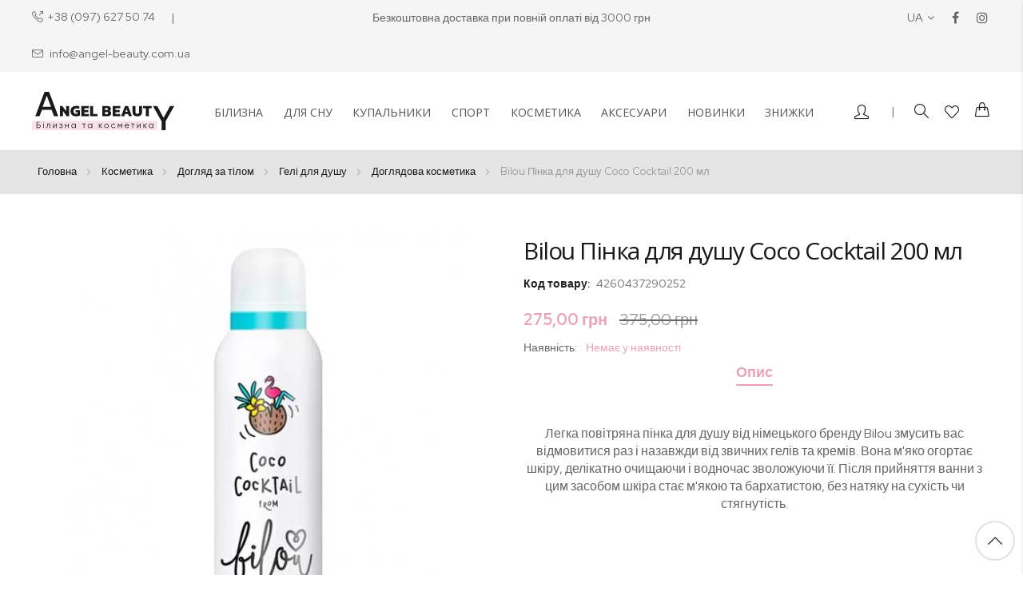

--- FILE ---
content_type: text/html; charset=UTF-8
request_url: https://angel-beauty.com.ua/ua/bilou-p-nka-dlya-dushu-coco-cocktail-200-ml.html
body_size: 25395
content:
<!doctype html>
<html lang="uk">
    <head prefix="og: http://ogp.me/ns# fb: http://ogp.me/ns/fb# product: http://ogp.me/ns/product#">
        <script>
    var LOCALE = 'uk\u002DUA';
    var BASE_URL = 'https\u003A\u002F\u002Fangel\u002Dbeauty.com.ua\u002Fua\u002F';
    var require = {
        'baseUrl': 'https\u003A\u002F\u002Fangel\u002Dbeauty.com.ua\u002Fstatic\u002Fversion1762764790\u002Ffrontend\u002Fbs_rubix\u002Fbs_rubix1\u002Fuk_UA'
    };</script>        <meta charset="utf-8"/>
<meta name="title" content="Bilou Пінка для душу Coco Cocktail 200 мл 4260437290252 купити ❤️VS Angel Beauty"/>
<meta name="description" content="Bilou Пінка для душу Coco Cocktail 200 мл 4260437290252 - купити за ціною 375 грн в інтернет-магазині VS Angel Beauty ✈️ Доставка по Україні"/>
<meta name="robots" content="INDEX,FOLLOW"/>
<meta name="viewport" content="width=device-width, initial-scale=1, maximum-scale=1.0, user-scalable=no"/>
<meta name="format-detection" content="telephone=no"/>
<title>Bilou Пінка для душу Coco Cocktail 200 мл 4260437290252 купити ❤️VS Angel Beauty</title>
<link  rel="stylesheet" type="text/css"  media="all" href="https://angel-beauty.com.ua/static/version1762764790/frontend/bs_rubix/bs_rubix1/uk_UA/mage/calendar.css" />
<link  rel="stylesheet" type="text/css"  media="all" href="https://angel-beauty.com.ua/static/version1762764790/frontend/bs_rubix/bs_rubix1/uk_UA/css/styles-m.css" />
<link  rel="stylesheet" type="text/css"  media="all" href="https://angel-beauty.com.ua/static/version1762764790/frontend/bs_rubix/bs_rubix1/uk_UA/css/styles-l.css" />
<link  rel="stylesheet" type="text/css"  media="all" href="https://angel-beauty.com.ua/static/version1762764790/frontend/bs_rubix/bs_rubix1/uk_UA/css/bootstrap.css" />
<link  rel="stylesheet" type="text/css"  media="all" href="https://angel-beauty.com.ua/static/version1762764790/frontend/bs_rubix/bs_rubix1/uk_UA/css/font-awesome.min.css" />
<link  rel="stylesheet" type="text/css"  media="all" href="https://angel-beauty.com.ua/static/version1762764790/frontend/bs_rubix/bs_rubix1/uk_UA/css/demo.css" />
<link  rel="stylesheet" type="text/css"  media="all" href="https://angel-beauty.com.ua/static/version1762764790/frontend/bs_rubix/bs_rubix1/uk_UA/css/icomoon.css" />
<link  rel="stylesheet" type="text/css"  media="all" href="https://angel-beauty.com.ua/static/version1762764790/frontend/bs_rubix/bs_rubix1/uk_UA/css/simple-line-icons.css" />
<link  rel="stylesheet" type="text/css"  media="all" href="https://angel-beauty.com.ua/static/version1762764790/frontend/bs_rubix/bs_rubix1/uk_UA/css/helper.css" />
<link  rel="stylesheet" type="text/css"  media="all" href="https://angel-beauty.com.ua/static/version1762764790/frontend/bs_rubix/bs_rubix1/uk_UA/css/themes.css" />
<link  rel="stylesheet" type="text/css"  media="all" href="https://angel-beauty.com.ua/static/version1762764790/frontend/bs_rubix/bs_rubix1/uk_UA/css/main.css" />
<link  rel="stylesheet" type="text/css"  media="all" href="https://angel-beauty.com.ua/static/version1762764790/frontend/bs_rubix/bs_rubix1/uk_UA/Mageplaza_Core/css/font-awesome.min.css" />
<link  rel="stylesheet" type="text/css"  media="all" href="https://angel-beauty.com.ua/static/version1762764790/frontend/bs_rubix/bs_rubix1/uk_UA/Mageplaza_Core/css/magnific-popup.css" />
<link  rel="stylesheet" type="text/css"  media="all" href="https://angel-beauty.com.ua/static/version1762764790/frontend/bs_rubix/bs_rubix1/uk_UA/Rokanthemes_Brand/css/styles.css" />
<link  rel="stylesheet" type="text/css"  media="all" href="https://angel-beauty.com.ua/static/version1762764790/frontend/bs_rubix/bs_rubix1/uk_UA/Rokanthemes_QuickView/css/rokan_quickview.css" />
<link  rel="stylesheet" type="text/css"  media="all" href="https://angel-beauty.com.ua/static/version1762764790/frontend/bs_rubix/bs_rubix1/uk_UA/Rokanthemes_RokanBase/css/chosen.css" />
<link  rel="stylesheet" type="text/css"  media="all" href="https://angel-beauty.com.ua/static/version1762764790/frontend/bs_rubix/bs_rubix1/uk_UA/Rokanthemes_RokanBase/css/jquery.fancybox.css" />
<link  rel="stylesheet" type="text/css"  media="all" href="https://angel-beauty.com.ua/static/version1762764790/frontend/bs_rubix/bs_rubix1/uk_UA/Rokanthemes_SlideBanner/css/animate.css" />
<link  rel="stylesheet" type="text/css"  media="all" href="https://angel-beauty.com.ua/static/version1762764790/frontend/bs_rubix/bs_rubix1/uk_UA/Rokanthemes_Themeoption/css/animation_theme.css" />
<link  rel="stylesheet" type="text/css"  media="all" href="https://angel-beauty.com.ua/static/version1762764790/frontend/bs_rubix/bs_rubix1/uk_UA/mage/gallery/gallery.css" />
<link  rel="stylesheet" type="text/css"  media="all" href="https://angel-beauty.com.ua/static/version1762764790/frontend/bs_rubix/bs_rubix1/uk_UA/css/lib/owl.carousel.css" />
<link  rel="stylesheet" type="text/css"  media="print" href="https://angel-beauty.com.ua/static/version1762764790/frontend/bs_rubix/bs_rubix1/uk_UA/css/print.css" />
<script  type="text/javascript"  src="https://angel-beauty.com.ua/static/version1762764790/frontend/bs_rubix/bs_rubix1/uk_UA/requirejs/require.js"></script>
<script  type="text/javascript"  src="https://angel-beauty.com.ua/static/version1762764790/frontend/bs_rubix/bs_rubix1/uk_UA/mage/requirejs/mixins.js"></script>
<script  type="text/javascript"  src="https://angel-beauty.com.ua/static/version1762764790/frontend/bs_rubix/bs_rubix1/uk_UA/requirejs-config.js"></script>
<script  type="text/javascript"  src="https://angel-beauty.com.ua/static/version1762764790/frontend/bs_rubix/bs_rubix1/uk_UA/Rokanthemes_PriceCountdown/js/timer.js"></script>
<script  type="text/javascript"  src="https://angel-beauty.com.ua/static/version1762764790/frontend/bs_rubix/bs_rubix1/uk_UA/Rokanthemes_Themeoption/js/jquery.bpopup.min.js"></script>
<link  rel="stylesheet" type="text/css" href="https://fonts.googleapis.com/css?family=Red+Hat+Display:300,400,400i,500,500i,700,700i,900,900i|Open+Sans:300,400,700" />
<link  rel="icon" type="image/x-icon" href="https://angel-beauty.com.ua/media/favicon/websites/1/favicon_ab.png" />
<link  rel="shortcut icon" type="image/x-icon" href="https://angel-beauty.com.ua/media/favicon/websites/1/favicon_ab.png" />
<link  rel="alternate" hreflang="uk" href="https://angel-beauty.com.ua/ua/bilou-p-nka-dlya-dushu-coco-cocktail-200-ml.html" />
<link  rel="alternate" hreflang="ru" href="https://angel-beauty.com.ua/ru/bilou-p-nka-dlya-dushu-coco-cocktail-200-ml.html" />
<link  rel="canonical" href="https://angel-beauty.com.ua/ua/bilou-p-nka-dlya-dushu-coco-cocktail-200-ml.html" />
<!-- Product Structured Data by Mageplaza SEO--><script type="application/ld+json">{
    "@context": "http:\/\/schema.org\/",
    "@type": "Product",
    "name": "Bilou \u041f\u0456\u043d\u043a\u0430 \u0434\u043b\u044f \u0434\u0443\u0448\u0443 Coco Cocktail 200 \u043c\u043b",
    "description": "\u041b\u0435\u0433\u043a\u0430 \u043f\u043e\u0432\u0456\u0442\u0440\u044f\u043d\u0430 \u043f\u0456\u043d\u043a\u0430 \u0434\u043b\u044f \u0434\u0443\u0448\u0443 \u0432\u0456\u0434 \u043d\u0456\u043c\u0435\u0446\u044c\u043a\u043e\u0433\u043e \u0431\u0440\u0435\u043d\u0434\u0443 Bilou \u0437\u043c\u0443\u0441\u0438\u0442\u044c \u0432\u0430\u0441 \u0432\u0456\u0434\u043c\u043e\u0432\u0438\u0442\u0438\u0441\u044f \u0440\u0430\u0437 \u0456 \u043d\u0430\u0437\u0430\u0432\u0436\u0434\u0438 \u0432\u0456\u0434 \u0437\u0432\u0438\u0447\u043d\u0438\u0445 \u0433\u0435\u043b\u0456\u0432 \u0442\u0430 \u043a\u0440\u0435\u043c\u0456\u0432. \u0412\u043e\u043d\u0430 \u043c'\u044f\u043a\u043e \u043e\u0433\u043e\u0440\u0442\u0430\u0454 \u0448\u043a\u0456\u0440\u0443, \u0434\u0435\u043b\u0456\u043a\u0430\u0442\u043d\u043e \u043e\u0447\u0438\u0449\u0430\u044e\u0447\u0438 \u0456 \u0432\u043e\u0434\u043d\u043e\u0447\u0430\u0441 \u0437\u0432\u043e\u043b\u043e\u0436\u0443\u044e\u0447\u0438 \u0457\u0457. \u041f\u0456\u0441\u043b\u044f \u043f\u0440\u0438\u0439\u043d\u044f\u0442\u0442\u044f \u0432\u0430\u043d\u043d\u0438 \u0437 \u0446\u0438\u043c \u0437\u0430\u0441\u043e\u0431\u043e\u043c \u0448\u043a\u0456\u0440\u0430 \u0441\u0442\u0430\u0454 \u043c'\u044f\u043a\u043e\u044e \u0442\u0430 \u0431\u0430\u0440\u0445\u0430\u0442\u0438\u0441\u0442\u043e\u044e, \u0431\u0435\u0437 \u043d\u0430\u0442\u044f\u043a\u0443 \u043d\u0430 \u0441\u0443\u0445\u0456\u0441\u0442\u044c \u0447\u0438 \u0441\u0442\u044f\u0433\u043d\u0443\u0442\u0456\u0441\u0442\u044c.",
    "sku": "4260437290252",
    "url": "https:\/\/angel-beauty.com.ua\/ua\/bilou-p-nka-dlya-dushu-coco-cocktail-200-ml.html",
    "image": "https:\/\/angel-beauty.com.ua\/media\/catalog\/product\/2\/c\/2c5ba4f7-0ea7-11ed-b59c-bc542f1b6984.jpeg",
    "offers": {
        "@type": "Offer",
        "priceCurrency": "UAH",
        "lowPrice": 275,
        "price": 275,
        "highPrice": 275,
        "itemOffered": 0,
        "availability": "http:\/\/schema.org\/OutOfStock",
        "url": "https:\/\/angel-beauty.com.ua\/ua\/bilou-p-nka-dlya-dushu-coco-cocktail-200-ml.html"
    },
    "gtin8": "Bilou \u041f\u0456\u043d\u043a\u0430 \u0434\u043b\u044f \u0434\u0443\u0448\u0443 Coco Cocktail 200 \u043c\u043b",
    "brand": {
        "@type": "Thing",
        "name": "Brand"
    }
}</script>        <link rel="stylesheet" type="text/css" media="all" href="https://angel-beauty.com.ua/media/rokanthemes/theme_option/custom_ua.css?v=1763722488" />


<script type="application/ld+json" data-skip-moving=true>
{
"@context": "https://schema.org",
"@type": "Organization",
"name": "Angel-Beauty",
"alternateName": "Магазин косметики та білизни у Львові",
"logo": "https://angel-beauty.com.ua/static/version1762764790/frontend/bs_rubix/bs_rubix1/uk_UA/images/logo.svg",
"url": "https://angel-beauty.com.ua/",
"contactPoint": {
"@type": "ContactPoint",
"telephone": "+38 (097) 627 50 74",
"contactType": "customer service",
"areaServed": "UA",
"availableLanguage": "Ukrainian"
},
"sameAs": [
"https://www.instagram.com/vs_angel_beauty/",
"https://www.facebook.com/vs.angel.beauty"
]
}
</script>
    <script type="text/x-magento-init">
        {
            "*": {
                "Magento_PageCache/js/form-key-provider": {
                    "isPaginationCacheEnabled":
                        0                }
            }
        }
    </script>

<script type="text&#x2F;javascript">window.dataLayer = window.dataLayer || [];
window.getAmGa4Cookie = function () {
    let cookies = {};
    document.cookie.split(';').forEach(function (el) {
        let [key, value] = el.split('=');
        cookies[key.trim()] = value;
    })

    return cookies['amga4_customer']
        ? decodeURIComponent(cookies['amga4_customer'])
        : '{}';
};

(function () {
        /**
     * @var {[Object]}
     */
    const userProperties = JSON.parse(window.getAmGa4Cookie());

    if (userProperties.group) {
        window.dataLayer.push({'customerGroup': userProperties.group});
    }
    if (userProperties.id) {
        window.dataLayer.push({'customerId': userProperties.id});
    }
        /**
     * @var {[Object]}
     */
    const dataToPush = JSON.parse('\u005B\u007B\u0022ecommerce\u0022\u003Anull\u007D,\u007B\u0022event\u0022\u003A\u0022view_item\u0022,\u0022ecommerce\u0022\u003A\u007B\u0022items\u0022\u003A\u005B\u007B\u0022item_name\u0022\u003A\u0022Bilou\u0020\u005Cu041f\u005Cu0456\u005Cu043d\u005Cu043a\u005Cu0430\u0020\u005Cu0434\u005Cu043b\u005Cu044f\u0020\u005Cu0434\u005Cu0443\u005Cu0448\u005Cu0443\u0020Coco\u0020Cocktail\u0020200\u0020\u005Cu043c\u005Cu043b\u0022,\u0022item_id\u0022\u003A\u00228820\u0022,\u0022price\u0022\u003A275,\u0022item_brand\u0022\u003A\u0022Bilou\u0022,\u0022currency\u0022\u003A\u0022UAH\u0022,\u0022item_category\u0022\u003A\u0022\u005Cu041a\u005Cu043e\u005Cu0441\u005Cu043c\u005Cu0435\u005Cu0442\u005Cu0438\u005Cu043a\u005Cu0430\u0022,\u0022item_category2\u0022\u003A\u0022\u005Cu0414\u005Cu043e\u005Cu0433\u005Cu043b\u005Cu044f\u005Cu0434\u0020\u005Cu0437\u005Cu0430\u0020\u005Cu0442\u005Cu0456\u005Cu043b\u005Cu043e\u005Cu043c\u0022,\u0022item_category3\u0022\u003A\u0022\u005Cu0414\u005Cu043e\u005Cu0433\u005Cu043b\u005Cu044f\u005Cu0434\u005Cu043e\u005Cu0432\u005Cu0430\u0020\u005Cu043a\u005Cu043e\u005Cu0441\u005Cu043c\u005Cu0435\u005Cu0442\u005Cu0438\u005Cu043a\u005Cu0430\u0022\u007D\u005D\u007D\u007D\u005D');

    dataToPush.forEach((dataObject) => {
        window.dataLayer.push(dataObject);
    });
})();
</script>
<!-- Google Tag Manager -->
<script type="text&#x2F;javascript">function callAmGA4GTM () {
(function(w,d,s,l,i){w[l]=w[l]||[];w[l].push({'gtm.start':
new Date().getTime(),event:'gtm.js'});var f=d.getElementsByTagName(s)[0],
j=d.createElement(s),dl=l!='dataLayer'?'&l='+l:'';j.async=true;j.src=
'https://www.googletagmanager.com/gtm.js?id='+i+dl;f.parentNode.insertBefore(j,f);
})(window,document,'script','dataLayer', 'GTM-WQVRT8J');
}
</script><!-- End Google Tag Manager -->
<script type="text&#x2F;javascript">(function () {
            callAmGA4GTM();
    })();
</script>
<meta property="og:type" content="product" />
<meta property="og:title"
      content="Bilou&#x20;&#x041F;&#x0456;&#x043D;&#x043A;&#x0430;&#x20;&#x0434;&#x043B;&#x044F;&#x20;&#x0434;&#x0443;&#x0448;&#x0443;&#x20;Coco&#x20;Cocktail&#x20;200&#x20;&#x043C;&#x043B;" />
<meta property="og:image"
      content="https://angel-beauty.com.ua/media/catalog/product/cache/376579af53b9e42c713c21b17dbb0963/2/c/2c5ba4f7-0ea7-11ed-b59c-bc542f1b6984.jpeg" />
<meta property="og:description"
      content="" />
<meta property="og:url" content="https://angel-beauty.com.ua/ua/bilou-p-nka-dlya-dushu-coco-cocktail-200-ml.html" />
    <meta property="product:price:amount" content="275"/>
    <meta property="product:price:currency"
      content="UAH"/>
    </head>
    <body data-container="body"
          data-mage-init='{"loaderAjax": {}, "loader": { "icon": "https://angel-beauty.com.ua/static/version1762764790/frontend/bs_rubix/bs_rubix1/uk_UA/images/loader-2.gif"}}'
        id="html-body" class="eren-page-preloader catalog-product-view product-bilou-p-nka-dlya-dushu-coco-cocktail-200-ml page-layout-1column">
        <!--Analytics Added by Mageplaza GTM -->
<!--Facebook Pixel Added by Mageplaza GTM -->


<script type="text/x-magento-init">
    {
        "*": {
            "Magento_PageBuilder/js/widget-initializer": {
                "config": {"[data-content-type=\"slider\"][data-appearance=\"default\"]":{"Magento_PageBuilder\/js\/content-type\/slider\/appearance\/default\/widget":false},"[data-content-type=\"map\"]":{"Magento_PageBuilder\/js\/content-type\/map\/appearance\/default\/widget":false},"[data-content-type=\"row\"]":{"Magento_PageBuilder\/js\/content-type\/row\/appearance\/default\/widget":false},"[data-content-type=\"tabs\"]":{"Magento_PageBuilder\/js\/content-type\/tabs\/appearance\/default\/widget":false},"[data-content-type=\"slide\"]":{"Magento_PageBuilder\/js\/content-type\/slide\/appearance\/default\/widget":{"buttonSelector":".pagebuilder-slide-button","showOverlay":"hover","dataRole":"slide"}},"[data-content-type=\"banner\"]":{"Magento_PageBuilder\/js\/content-type\/banner\/appearance\/default\/widget":{"buttonSelector":".pagebuilder-banner-button","showOverlay":"hover","dataRole":"banner"}},"[data-content-type=\"buttons\"]":{"Magento_PageBuilder\/js\/content-type\/buttons\/appearance\/inline\/widget":false},"[data-content-type=\"products\"][data-appearance=\"carousel\"]":{"Magento_PageBuilder\/js\/content-type\/products\/appearance\/carousel\/widget":false}},
                "breakpoints": {"desktop":{"label":"Desktop","stage":true,"default":true,"class":"desktop-switcher","icon":"Magento_PageBuilder::css\/images\/switcher\/switcher-desktop.svg","conditions":{"min-width":"1024px"},"options":{"products":{"default":{"slidesToShow":"5"}}}},"tablet":{"conditions":{"max-width":"1024px","min-width":"768px"},"options":{"products":{"default":{"slidesToShow":"4"},"continuous":{"slidesToShow":"3"}}}},"mobile":{"label":"Mobile","stage":true,"class":"mobile-switcher","icon":"Magento_PageBuilder::css\/images\/switcher\/switcher-mobile.svg","media":"only screen and (max-width: 768px)","conditions":{"max-width":"768px","min-width":"640px"},"options":{"products":{"default":{"slidesToShow":"3"}}}},"mobile-small":{"conditions":{"max-width":"640px"},"options":{"products":{"default":{"slidesToShow":"2"},"continuous":{"slidesToShow":"1"}}}}}            }
        }
    }
</script>
<script>
    window.logoUrl = 'https://angel-beauty.com.ua/static/version1762764790/frontend/bs_rubix/bs_rubix1/uk_UA/images/logo.svg';
</script>
<script type="text/x-magento-init">
{
    "*": {
        "rokanthemes/ajaxsuite"    : {
                "loginUrl": "https://angel-beauty.com.ua/ua/customer/account/login/",
                "customerId": "",
                "ajaxCart" : {
                    "enabled" : 1,
                    "actionAfterSuccess" : "popup"
                },
                "ajaxWishList" : {
                    "enabled" : 1,
                    "WishlistUrl": "https://angel-beauty.com.ua/ua/ajaxsuite/wishlist/add/"
                },
                "ajaxCompare" : {
                    "enabled" : 1,
                    "CompareUrl": "https://angel-beauty.com.ua/ua/ajaxsuite/compare/add/"
                }
            }
    }
}
</script>

<div class="cookie-status-message" id="cookie-status">
    The store will not work correctly in the case when cookies are disabled.</div>
<script type="text&#x2F;javascript">document.querySelector("#cookie-status").style.display = "none";</script>
<script type="text/x-magento-init">
    {
        "*": {
            "cookieStatus": {}
        }
    }
</script>

<script type="text/x-magento-init">
    {
        "*": {
            "mage/cookies": {
                "expires": null,
                "path": "\u002F",
                "domain": ".angel\u002Dbeauty.com.ua",
                "secure": true,
                "lifetime": "3600"
            }
        }
    }
</script>
    <noscript>
        <div class="message global noscript">
            <div class="content">
                <p>
                    <strong>JavaScript seems to be disabled in your browser.</strong>
                    <span>
                        For the best experience on our site, be sure to turn on Javascript in your browser.                    </span>
                </p>
            </div>
        </div>
    </noscript>

<script>
    window.cookiesConfig = window.cookiesConfig || {};
    window.cookiesConfig.secure = true;
</script><script>    require.config({
        map: {
            '*': {
                wysiwygAdapter: 'mage/adminhtml/wysiwyg/tiny_mce/tinymce5Adapter'
            }
        }
    });</script><script>
    require.config({
        paths: {
            googleMaps: 'https\u003A\u002F\u002Fmaps.googleapis.com\u002Fmaps\u002Fapi\u002Fjs\u003Fv\u003D3\u0026key\u003D'
        },
        config: {
            'Magento_PageBuilder/js/utils/map': {
                style: ''
            },
            'Magento_PageBuilder/js/content-type/map/preview': {
                apiKey: '',
                apiKeyErrorMessage: 'You\u0020must\u0020provide\u0020a\u0020valid\u0020\u003Ca\u0020href\u003D\u0027https\u003A\u002F\u002Fangel\u002Dbeauty.com.ua\u002Fua\u002Fadminhtml\u002Fsystem_config\u002Fedit\u002Fsection\u002Fcms\u002F\u0023cms_pagebuilder\u0027\u0020target\u003D\u0027_blank\u0027\u003EGoogle\u0020Maps\u0020API\u0020key\u003C\u002Fa\u003E\u0020to\u0020use\u0020a\u0020map.'
            },
            'Magento_PageBuilder/js/form/element/map': {
                apiKey: '',
                apiKeyErrorMessage: 'You\u0020must\u0020provide\u0020a\u0020valid\u0020\u003Ca\u0020href\u003D\u0027https\u003A\u002F\u002Fangel\u002Dbeauty.com.ua\u002Fua\u002Fadminhtml\u002Fsystem_config\u002Fedit\u002Fsection\u002Fcms\u002F\u0023cms_pagebuilder\u0027\u0020target\u003D\u0027_blank\u0027\u003EGoogle\u0020Maps\u0020API\u0020key\u003C\u002Fa\u003E\u0020to\u0020use\u0020a\u0020map.'
            },
        }
    });
</script>

<script>
    require.config({
        shim: {
            'Magento_PageBuilder/js/utils/map': {
                deps: ['googleMaps']
            }
        }
    });
</script>

<!-- Google Tag Manager (noscript) -->
<noscript>
    <iframe src="https://www.googletagmanager.com/ns.html?id=GTM-WQVRT8J"
            height="0" width="0" style="display:none;visibility:hidden"></iframe>
</noscript>
<!-- End Google Tag Manager (noscript) -->

<script type="text/x-magento-init">
    {
        "*": {
            "Amasty_GA4/js/event/ajax-observer": {}
        }
    }
</script>

<script type="text/x-magento-init">
    {
        "*": {
            "Amasty_GA4/js/event/product/wishlist": {}
        }
    }
</script>
<div id="loading-fixed">
	<div id="loading-center-fixed">
		<div id="loading-center-absolute-fixed">
			<div class="loader-inner line-scale">
	          <div></div>
	          <div></div>
	          <div></div>
	          <div></div>
	          <div></div>
	        </div>
		</div>
	</div>
</div>
<script type="text/javascript">
require([
		'jquery'
	], function ($) {
		'use strict';
		$(window).on('load', function () {
			$('#loading-fixed').delay(500).fadeOut('slow');
		});
		$( document ).ready(function() {
			var myVarloader = setInterval(function(){ setLoaderTime() }, 2000);
			function setLoaderTime() {
				$('#loading-fixed').delay(500).fadeOut('slow');
				clearInterval(myVarloader);
			}
		});
});
</script>
<style type="text/css">
	

	#loading-fixed {
	  background-color: #fff;
	  height: 100%;
	  width: 100%;
	  position: fixed;
	  z-index: 999999;
	  margin-top: 0;
	  top: 0
	}

	#loading-center-fixed {
	  width: 100%;
	  height: 100%;
	  position: relative
	}

	#loading-center-absolute-fixed {
	  position: absolute;
	  left: 50%;
	  top: 50%;
	  height: 200px;
	  width: 200px;
	  margin-top: -120px;
	  margin-left: -100px
	}

	.spinner {
	  
	}

	@-webkit-keyframes line-scale {
	  0% {
	    -webkit-transform: scaley(1);
	            transform: scaley(1); }
	  50% {
	    -webkit-transform: scaley(0.4);
	            transform: scaley(0.4); }
	  100% {
	    -webkit-transform: scaley(1);
	            transform: scaley(1); } }
	@keyframes line-scale {
	  0% {
	    -webkit-transform: scaley(1);
	            transform: scaley(1); }
	  50% {
	    -webkit-transform: scaley(0.4);
	            transform: scaley(0.4); }
	  100% {
	    -webkit-transform: scaley(1);
	            transform: scaley(1); } }

	.line-scale > div:nth-child(1) {
	  -webkit-animation: line-scale 1s -0.4s infinite cubic-bezier(0.2, 0.68, 0.18, 1.08);
	          animation: line-scale 1s -0.4s infinite cubic-bezier(0.2, 0.68, 0.18, 1.08); }

	.line-scale > div:nth-child(2) {
	  -webkit-animation: line-scale 1s -0.3s infinite cubic-bezier(0.2, 0.68, 0.18, 1.08);
	          animation: line-scale 1s -0.3s infinite cubic-bezier(0.2, 0.68, 0.18, 1.08); }

	.line-scale > div:nth-child(3) {
	  -webkit-animation: line-scale 1s -0.2s infinite cubic-bezier(0.2, 0.68, 0.18, 1.08);
	          animation: line-scale 1s -0.2s infinite cubic-bezier(0.2, 0.68, 0.18, 1.08); }

	.line-scale > div:nth-child(4) {
	  -webkit-animation: line-scale 1s -0.1s infinite cubic-bezier(0.2, 0.68, 0.18, 1.08);
	          animation: line-scale 1s -0.1s infinite cubic-bezier(0.2, 0.68, 0.18, 1.08); }

	.line-scale > div:nth-child(5) {
	  -webkit-animation: line-scale 1s 0s infinite cubic-bezier(0.2, 0.68, 0.18, 1.08);
	          animation: line-scale 1s 0s infinite cubic-bezier(0.2, 0.68, 0.18, 1.08); }

	.line-scale > div {
	  background-color: #eaa3b5;
	  width: 4px;
	  height: 35px;
	  border-radius: 2px;
	  margin: 2px;
	  -webkit-animation-fill-mode: both;
	          animation-fill-mode: both;
	  display: inline-block; }
	.line-scale{
      margin: 100px auto;
	  width: 50px;
	  height: 40px;
	  text-align: center;
	  font-size: 10px
  	}
</style>
<div class="page-wrapper"><div class="header-container">
	<div class="header-top text-center">
		<div class="container-full">
			<div class="row">
				<div class="col-lg-4 hidden-md hidden-xs hidden-sm col-top-left">
					<div data-content-type="html" data-appearance="default" data-element="main" data-decoded="true"><p class="phone"><a href="tel:380976275074">+38 (097) 627 50 74</a></p>
<p class="email"><a href="mailto:info@angel-beauty.com.ua">info@angel-beauty.com.ua</a></p></div>				</div>
				<div class="col-lg-4 col-md-12 col-top-center text-center">
					<div data-content-type="html" data-appearance="default" data-element="main" data-decoded="true"><p>Безкоштовна доставка при повній оплаті від 3000 грн</p></div>				
				</div>
				<div class="col-lg-4 hidden-md hidden-xs hidden-sm col-top-right">
					<div class="switcher language switcher-language" id="switcher-language">
    <strong class="label switcher-label"><span>Language</span></strong>
    <div class="actions dropdown options switcher-options">
        <div class="action toggle switcher-trigger" id="switcher-language-trigger">
            <strong class="view-ua">
                <span>ua<i class="fa fa-angle-down">&nbsp;</i></span>
            </strong>
        </div>
        <ul class="dropdown switcher-dropdown">
                                                                            <li class="view-ru switcher-option">
                        <a href="#" data-post='{"action":"https:\/\/angel-beauty.com.ua\/ua\/stores\/store\/redirect\/","data":{"___store":"ru","___from_store":"ua","uenc":"aHR0cHM6Ly9hbmdlbC1iZWF1dHkuY29tLnVhL3J1L2JpbG91LXAtbmthLWRseWEtZHVzaHUtY29jby1jb2NrdGFpbC0yMDAtbWwuaHRtbA,,"}}'>
                            RU</a>
                    </li>
                                    </ul>
    </div>
</div>
										<div class="social-link">
						<div data-content-type="html" data-appearance="default" data-element="main" data-decoded="true"><ul>
<li class="facebook"><a href="https://www.facebook.com/vs.angel.beauty" target="_blank"><span class="fa fa-facebook">&nbsp;</span></a></li>
<li class="instagram"><a href="https://www.instagram.com/vs_angel_beauty/" target="_blank"><span class="fa fa-instagram">&nbsp;</span></a></li>
<!--li class="twitter"><a href="#"><span class="fa fa-twitter">&nbsp;</span></a></li>
<li class="facebook"><a href="#"><span class="fa fa-facebook">&nbsp;</span></a></li>
<li class="dribbble"><a href="#"><span class="fa fa-dribbble">&nbsp;</span></a></li-->
</ul></div>					</div>
				</div>
			</div>
				
		</div>
	</div>
	<div class="header">
		<div class="container-full">
			<div class="for-full-withmenu">
				<div class="col-logo"><span data-action="toggle-nav" class="action nav-toggle"><span>Toggle Nav</span></span>
<a
    class="logo"
    href="https://angel-beauty.com.ua/"
    title=""
    aria-label="store logo">
    <img src="https://angel-beauty.com.ua/static/version1762764790/frontend/bs_rubix/bs_rubix1/uk_UA/images/logo.svg"
         title=""
         alt=""
            width="170"                />
</a>
</div>
				    <div class="sections nav-sections">   
        		<div id="close-menu" class="visible-xs"><a href="#"><i class="icon-x"></i></a></div>
        <div class="section-items nav-sections-items" data-mage-init='{"tabs":{"openedState":"active"}}'>
                                            <div class="section-item-title nav-sections-item-title" data-role="collapsible">
                    <a class="nav-sections-item-switch" data-toggle="switch" href="#custom.topnav"></a>
                </div>
                <div class="section-item-content nav-sections-item-content" id="custom.topnav" data-role="content">
<nav class="navigation custommenu" role="navigation">
    <ul>
        <li class="ui-menu-item level0 fullwidth parent "><div class="open-children-toggle"></div><a href="https://angel-beauty.com.ua/ua/bilizna.html" class="level-top"><span>Білизна</span></a><div class="level0 submenu"><div class="row"><ul class="subchildmenu col-sm-12 mega-columns columns4"><li class="ui-menu-item level1 parent "><div class="open-children-toggle"></div><a href="https://angel-beauty.com.ua/ua/bilizna/trusiki.html"><span>Трусики</span></a><ul class="subchildmenu "><li class="ui-menu-item level2 "><a href="https://angel-beauty.com.ua/ua/bilizna/trusiki/chiki.html"><span>Чікі</span></a></li><li class="ui-menu-item level2 "><a href="https://angel-beauty.com.ua/ua/bilizna/trusiki/stringi.html"><span>Стрінги і танга</span></a></li><li class="ui-menu-item level2 "><a href="https://angel-beauty.com.ua/ua/bilizna/trusiki/braziliani-i-bikini.html"><span>Бразиліани і бікіні</span></a></li><li class="ui-menu-item level2 "><a href="https://angel-beauty.com.ua/ua/bilizna/trusiki/shortiki.html"><span>Шортики і хіпхагери</span></a></li></ul></li><li class="ui-menu-item level1 parent "><div class="open-children-toggle"></div><a href="https://angel-beauty.com.ua/ua/bilizna/bjustgal-teri.html"><span>Бюстгальтери</span></a><ul class="subchildmenu "><li class="ui-menu-item level2 "><a href="https://angel-beauty.com.ua/ua/bilizna/bjustgal-teri/push-ap.html"><span>Пуш-ап</span></a></li><li class="ui-menu-item level2 "><a href="https://angel-beauty.com.ua/ua/bilizna/bjustgal-teri/bez-push-ap.html"><span>Без пуш-ап</span></a></li><li class="ui-menu-item level2 "><a href="https://angel-beauty.com.ua/ua/bilizna/bjustgal-teri/podvijni-push-ap.html"><span>Подвійни пуш-ап</span></a></li></ul></li><li class="ui-menu-item level1 parent "><div class="open-children-toggle"></div><a href="https://angel-beauty.com.ua/ua/bilizna/nabori-bilizni.html"><span>Набори білизни</span></a><ul class="subchildmenu "><li class="ui-menu-item level2 "><a href="https://angel-beauty.com.ua/ua/bilizna/nabori-bilizni/bez-push-ap.html"><span>Без пуш-ап</span></a></li><li class="ui-menu-item level2 "><a href="https://angel-beauty.com.ua/ua/bilizna/nabori-bilizni/podvijnij-push-ap.html"><span>Подвійний пуш-ап</span></a></li><li class="ui-menu-item level2 "><a href="https://angel-beauty.com.ua/ua/bilizna/nabori-bilizni/push-ap.html"><span>Пуш-ап</span></a></li></ul></li><li class="ui-menu-item level1 "><a href="https://angel-beauty.com.ua/ua/bilizna/pojasi.html"><span>Пояси</span></a></li></ul></div></div></li><li class="ui-menu-item level0 fullwidth parent "><div class="open-children-toggle"></div><a href="https://angel-beauty.com.ua/ua/dlja-snu.html" class="level-top"><span>Для сну</span></a><div class="level0 submenu"><div class="row"><ul class="subchildmenu col-sm-12 mega-columns columns5"><li class="ui-menu-item level1 "><a href="https://angel-beauty.com.ua/ua/dlja-snu/pizhami.html"><span>Піжами жіночі</span></a></li><li class="ui-menu-item level1 "><a href="https://angel-beauty.com.ua/ua/dlja-snu/halati.html"><span>Жіночі халати</span></a></li><li class="ui-menu-item level1 "><a href="https://angel-beauty.com.ua/ua/dlja-snu/tapochki.html"><span>Тапочки</span></a></li><li class="ui-menu-item level1 "><a href="https://angel-beauty.com.ua/ua/dlja-snu/pledi.html"><span>Пледи</span></a></li><li class="ui-menu-item level1 "><a href="https://angel-beauty.com.ua/ua/dlja-snu/pen-juari-i-bodi.html"><span>Пеньюари і боді</span></a></li></ul></div></div></li><li class="ui-menu-item level0 fullwidth parent "><div class="open-children-toggle"></div><a href="https://angel-beauty.com.ua/ua/kupalniki.html" class="level-top"><span>Купальники</span></a><div class="level0 submenu"><div class="row"><ul class="subchildmenu col-sm-12 mega-columns columns4"><li class="ui-menu-item level1 "><a href="https://angel-beauty.com.ua/ua/kupalniki/trikutniki.html"><span>Бікіні</span></a></li><li class="ui-menu-item level1 "><a href="https://angel-beauty.com.ua/ua/kupalniki/push-ap.html"><span>Пуш-Ап</span></a></li><li class="ui-menu-item level1 "><a href="https://angel-beauty.com.ua/ua/kupalniki/monokini.html"><span>Монокіні</span></a></li><li class="ui-menu-item level1 "><a href="https://angel-beauty.com.ua/ua/kupalniki/pljazhnij-odjag-ta-aksesuari.html"><span>Пляжний одяг та аксесуари</span></a></li></ul></div></div></li><li class="ui-menu-item level0 fullwidth parent "><div class="open-children-toggle"></div><a href="https://angel-beauty.com.ua/ua/sport.html" class="level-top"><span>Спорт</span></a><div class="level0 submenu"><div class="row"><ul class="subchildmenu col-sm-12 mega-columns columns4"><li class="ui-menu-item level1 "><a href="https://angel-beauty.com.ua/ua/sport/sportivni-kostjumi.html"><span>Спортивні костюми</span></a></li><li class="ui-menu-item level1 "><a href="https://angel-beauty.com.ua/ua/sport/leginsi.html"><span>Легінси</span></a></li><li class="ui-menu-item level1 "><a href="https://angel-beauty.com.ua/ua/sport/sportivni-topi.html"><span>Топи</span></a></li></ul></div></div></li><li class="ui-menu-item level0 fullwidth parent "><div class="open-children-toggle"></div><a href="https://angel-beauty.com.ua/ua/kosmetika.html" class="level-top"><span>Косметика</span></a><div class="level0 submenu"><div class="row"><ul class="subchildmenu col-sm-12 mega-columns columns4"><li class="ui-menu-item level1 parent "><div class="open-children-toggle"></div><div class="menu-thumb-img"><a class="menu-thumb-link" href="https://angel-beauty.com.ua/ua/kosmetika/parfumerija.html"><img src="https://angel-beauty.com.ua/media/catalog/category//media/catalog/category//media/catalog/category/00-101322-BTY-Gifts-API-Banner_1.jpg" alt="Парфумерія"/></a></div><a href="https://angel-beauty.com.ua/ua/kosmetika/parfumerija.html"><span>Парфумерія</span></a><ul class="subchildmenu "><li class="ui-menu-item level2 "><a href="https://angel-beauty.com.ua/ua/kosmetika/parfumerija/sprei-i-misti.html"><span>Спреї і місти</span></a></li><li class="ui-menu-item level2 "><a href="https://angel-beauty.com.ua/ua/kosmetika/parfumerija/parfumi.html"><span>Парфуми</span></a></li><li class="ui-menu-item level2 "><a href="https://angel-beauty.com.ua/ua/kosmetika/parfumerija/podarunkovi-kosmetichni-nabori.html"><span>Подарункові набори</span></a></li><li class="ui-menu-item level2 "><a href="https://angel-beauty.com.ua/ua/kosmetika/parfumerija/svichki-dlja-domu.html"><span>Свічки для дому</span></a></li><li class="ui-menu-item level2 "><a href="https://angel-beauty.com.ua/ua/kosmetika/parfumerija/aromati-dlja-domu.html"><span>Аромати для дому</span></a></li><li class="ui-menu-item level2 "><a href="https://angel-beauty.com.ua/ua/kosmetika/parfumerija/aromati-dlja-avto.html"><span>Аромати для авто</span></a></li></ul></li><li class="ui-menu-item level1 parent "><div class="open-children-toggle"></div><a href="https://angel-beauty.com.ua/ua/kosmetika/dogljadova-kosmetika.html"><span>Доглядова косметика</span></a><ul class="subchildmenu "><li class="ui-menu-item level2 parent "><div class="open-children-toggle"></div><a href="https://angel-beauty.com.ua/ua/kosmetika/dogljadova-kosmetika/dogljad-za-oblichchjam.html"><span>Догляд за обличчям</span></a><ul class="subchildmenu "><li class="ui-menu-item level3 "><a href="https://angel-beauty.com.ua/ua/kosmetika/dogljadova-kosmetika/dogljad-za-oblichchjam/spf-i-avtozasmaga.html"><span>SPF і автозасмага</span></a></li><li class="ui-menu-item level3 "><a href="https://angel-beauty.com.ua/ua/kosmetika/dogljadova-kosmetika/dogljad-za-oblichchjam/ochischennja-oblichchja.html"><span>Очищення обличчя</span></a></li><li class="ui-menu-item level3 "><a href="https://angel-beauty.com.ua/ua/kosmetika/dogljadova-kosmetika/dogljad-za-oblichchjam/toniki-dlja-oblichchja.html"><span>Тоніки для обличчя</span></a></li><li class="ui-menu-item level3 "><a href="https://angel-beauty.com.ua/ua/kosmetika/dogljadova-kosmetika/dogljad-za-oblichchjam/sirovatki-i-olijki-dlja-oblichchja.html"><span>Сироватки і олійки для обличчя</span></a></li><li class="ui-menu-item level3 "><a href="https://angel-beauty.com.ua/ua/kosmetika/dogljadova-kosmetika/dogljad-za-oblichchjam/kremi-i-maski-dlja-oblichchja.html"><span>Креми і маски для обличчя</span></a></li><li class="ui-menu-item level3 "><a href="https://angel-beauty.com.ua/ua/kosmetika/dogljadova-kosmetika/dogljad-za-oblichchjam/pilingi-i-skrabi-dlja-oblichchja.html"><span>Пілінги і скраби для обличчя</span></a></li><li class="ui-menu-item level3 "><a href="https://angel-beauty.com.ua/ua/kosmetika/dogljadova-kosmetika/dogljad-za-oblichchjam/zubni-pasti-i-schitki.html"><span>Зубні пасти і щітки</span></a></li><li class="ui-menu-item level3 "><a href="https://angel-beauty.com.ua/ua/kosmetika/dogljadova-kosmetika/dogljad-za-oblichchjam/nabori.html"><span>Набори</span></a></li></ul></li><li class="ui-menu-item level2 parent "><div class="open-children-toggle"></div><a href="https://angel-beauty.com.ua/ua/kosmetika/dogljadova-kosmetika/dogljad-za-volossjam.html"><span>Догляд за волоссям</span></a><ul class="subchildmenu "><li class="ui-menu-item level3 "><a href="https://angel-beauty.com.ua/ua/kosmetika/dogljadova-kosmetika/dogljad-za-volossjam/shampuni.html"><span>Шампуні</span></a></li><li class="ui-menu-item level3 "><a href="https://angel-beauty.com.ua/ua/kosmetika/dogljadova-kosmetika/dogljad-za-volossjam/kondicioneri-i-bal-zami.html"><span>Кондиціонери і бальзами</span></a></li><li class="ui-menu-item level3 "><a href="https://angel-beauty.com.ua/ua/kosmetika/dogljadova-kosmetika/dogljad-za-volossjam/suhi-shampuni.html"><span>Маски</span></a></li><li class="ui-menu-item level3 "><a href="https://angel-beauty.com.ua/ua/kosmetika/dogljadova-kosmetika/dogljad-za-volossjam/termozahist-dlja-volossja.html"><span>Незмивний догляд</span></a></li><li class="ui-menu-item level3 "><a href="https://angel-beauty.com.ua/ua/kosmetika/dogljadova-kosmetika/dogljad-za-volossjam/nabori.html"><span>Набори</span></a></li><li class="ui-menu-item level3 "><a href="https://angel-beauty.com.ua/ua/kosmetika/dogljadova-kosmetika/dogljad-za-volossjam/stajling.html"><span>Стайлінг</span></a></li></ul></li><li class="ui-menu-item level2 parent "><div class="open-children-toggle"></div><a href="https://angel-beauty.com.ua/ua/kosmetika/dogljadova-kosmetika/dogljad-za-tilom.html"><span>Догляд за тілом</span></a><ul class="subchildmenu "><li class="ui-menu-item level3 "><a href="https://angel-beauty.com.ua/ua/kosmetika/dogljadova-kosmetika/dogljad-za-tilom/avtobronzanti.html"><span>Автозасмага і бронзатори </span></a></li><li class="ui-menu-item level3 "><a href="https://angel-beauty.com.ua/ua/kosmetika/dogljadova-kosmetika/dogljad-za-tilom/geli-dlja-dushu.html"><span>Гелі для душу</span></a></li><li class="ui-menu-item level3 "><a href="https://angel-beauty.com.ua/ua/kosmetika/dogljadova-kosmetika/dogljad-za-tilom/dezodoranti.html"><span>Дезодоранти</span></a></li><li class="ui-menu-item level3 "><a href="https://angel-beauty.com.ua/ua/kosmetika/dogljadova-kosmetika/dogljad-za-tilom/kremi-i-los-joni-dlja-tila.html"><span>Креми і лосьйони для тіла</span></a></li><li class="ui-menu-item level3 "><a href="https://angel-beauty.com.ua/ua/kosmetika/dogljadova-kosmetika/dogljad-za-tilom/krem-dlja-ruk.html"><span>Крем для рук</span></a></li><li class="ui-menu-item level3 "><a href="https://angel-beauty.com.ua/ua/kosmetika/dogljadova-kosmetika/dogljad-za-tilom/milo-dlja-ruk.html"><span>Мило для рук</span></a></li><li class="ui-menu-item level3 "><a href="https://angel-beauty.com.ua/ua/kosmetika/dogljadova-kosmetika/dogljad-za-tilom/olijka-dlja-tila.html"><span>Олійка для тіла</span></a></li><li class="ui-menu-item level3 "><a href="https://angel-beauty.com.ua/ua/kosmetika/dogljadova-kosmetika/dogljad-za-tilom/skrabi.html"><span>Скраби для тіла</span></a></li><li class="ui-menu-item level3 "><a href="https://angel-beauty.com.ua/ua/kosmetika/dogljadova-kosmetika/dogljad-za-tilom/soncezahisni-kremi.html"><span>Сонцезахисні креми</span></a></li><li class="ui-menu-item level3 "><a href="https://angel-beauty.com.ua/ua/kosmetika/dogljadova-kosmetika/dogljad-za-tilom/antiseptiki-dlja-ruk.html"><span>Антисептики для рук</span></a></li><li class="ui-menu-item level3 "><a href="https://angel-beauty.com.ua/ua/kosmetika/dogljadova-kosmetika/dogljad-za-tilom/nabori.html"><span>Набори</span></a></li></ul></li></ul></li><li class="ui-menu-item level1 parent "><div class="open-children-toggle"></div><a href="https://angel-beauty.com.ua/ua/kosmetika/dekorativna-kosmetika.html"><span>Декоративна косметика</span></a><ul class="subchildmenu "><li class="ui-menu-item level2 parent "><div class="open-children-toggle"></div><a href="https://angel-beauty.com.ua/ua/kosmetika/dekorativna-kosmetika/oblichch.html"><span>Обличчя</span></a><ul class="subchildmenu "><li class="ui-menu-item level3 "><a href="https://angel-beauty.com.ua/ua/kosmetika/dekorativna-kosmetika/oblichch/bb-kremi.html"><span>Тональні креми</span></a></li><li class="ui-menu-item level3 "><a href="https://angel-beauty.com.ua/ua/kosmetika/dekorativna-kosmetika/oblichch/rum-jana.html"><span>Пудра і рум'яна </span></a></li><li class="ui-menu-item level3 "><a href="https://angel-beauty.com.ua/ua/kosmetika/dekorativna-kosmetika/oblichch/hajlajter.html"><span>Бронзер і хайлайтер</span></a></li><li class="ui-menu-item level3 "><a href="https://angel-beauty.com.ua/ua/kosmetika/dekorativna-kosmetika/oblichch/bb-cc-krem.html"><span>BB&CC крем</span></a></li><li class="ui-menu-item level3 "><a href="https://angel-beauty.com.ua/ua/kosmetika/dekorativna-kosmetika/oblichch/konsiler.html"><span>Консилер</span></a></li><li class="ui-menu-item level3 "><a href="https://angel-beauty.com.ua/ua/kosmetika/dekorativna-kosmetika/oblichch/baza-pid-makijazh.html"><span>База під макіяж</span></a></li></ul></li><li class="ui-menu-item level2 parent "><div class="open-children-toggle"></div><a href="https://angel-beauty.com.ua/ua/dekorativna-kosmetika/gubi.html"><span>Губи</span></a><ul class="subchildmenu "><li class="ui-menu-item level3 "><a href="https://angel-beauty.com.ua/ua/dekorativna-kosmetika/gubi/pomadi.html"><span>Помади</span></a></li><li class="ui-menu-item level3 "><a href="https://angel-beauty.com.ua/ua/dekorativna-kosmetika/gubi/bliski-i-bal-zami-dlja-gub.html"><span>Блиски і бальзами для губ</span></a></li><li class="ui-menu-item level3 "><a href="https://angel-beauty.com.ua/ua/dekorativna-kosmetika/gubi/olivci-dlja-gub.html"><span>Олівці для губ</span></a></li></ul></li><li class="ui-menu-item level2 parent "><div class="open-children-toggle"></div><a href="https://angel-beauty.com.ua/ua/kosmetika/dekorativna-kosmetika/brovi.html"><span>Брови</span></a><ul class="subchildmenu "><li class="ui-menu-item level3 "><a href="https://angel-beauty.com.ua/ua/kosmetika/dekorativna-kosmetika/brovi/olivci-dlja-briv.html"><span>Олівці для брів</span></a></li><li class="ui-menu-item level3 "><a href="https://angel-beauty.com.ua/ua/kosmetika/dekorativna-kosmetika/brovi/gel-dlja-briv.html"><span>Гель і туш для брів</span></a></li><li class="ui-menu-item level3 "><a href="https://angel-beauty.com.ua/ua/kosmetika/dekorativna-kosmetika/brovi/visk-i-pomada-dlja-briv.html"><span>Віск і помада для брів</span></a></li></ul></li><li class="ui-menu-item level2 parent "><div class="open-children-toggle"></div><a href="https://angel-beauty.com.ua/ua/kosmetika/dekorativna-kosmetika/ochi.html"><span>Очі</span></a><ul class="subchildmenu "><li class="ui-menu-item level3 "><a href="https://angel-beauty.com.ua/ua/kosmetika/dekorativna-kosmetika/ochi/tush.html"><span>Туш</span></a></li><li class="ui-menu-item level3 "><a href="https://angel-beauty.com.ua/ua/kosmetika/dekorativna-kosmetika/ochi/olivci-dlja-ochej.html"><span>Олівці для очей</span></a></li><li class="ui-menu-item level3 "><a href="https://angel-beauty.com.ua/ua/kosmetika/dekorativna-kosmetika/ochi/tini-dlja-povik.html"><span>Тіні для повік</span></a></li></ul></li><li class="ui-menu-item level2 "><a href="https://angel-beauty.com.ua/ua/kosmetika/dekorativna-kosmetika/aksesuari-dlja-makijazhu.html"><span>Аксесуари для макіяжу</span></a></li></ul></li><li class="ui-menu-item level1 parent "><div class="open-children-toggle"></div><a href="https://angel-beauty.com.ua/ua/kosmetika/dlja-n-ogo.html"><span>Для нього </span></a><ul class="subchildmenu "><li class="ui-menu-item level2 "><a href="https://angel-beauty.com.ua/ua/kosmetika/dlja-n-ogo/geli-dlja-dushu.html"><span>Гелі для душу</span></a></li><li class="ui-menu-item level2 "><a href="https://angel-beauty.com.ua/ua/kosmetika/dlja-n-ogo/kremi-dlja-tila.html"><span>Креми для тіла</span></a></li><li class="ui-menu-item level2 "><a href="https://angel-beauty.com.ua/ua/kosmetika/dlja-n-ogo/shampuni.html"><span>Шампуні</span></a></li><li class="ui-menu-item level2 "><a href="https://angel-beauty.com.ua/ua/kosmetika/dlja-n-ogo/zasobi-dlja-oblichchja-ta-borodi.html"><span>Засоби для обличчя та бороди</span></a></li><li class="ui-menu-item level2 "><a href="https://angel-beauty.com.ua/ua/kosmetika/dlja-n-ogo/parfumi-ta-odekoloni.html"><span>Парфуми та одеколони</span></a></li><li class="ui-menu-item level2 "><a href="https://angel-beauty.com.ua/ua/kosmetika/dlja-n-ogo/dezodoranti-ta-antiperspiranti.html"><span>Дезодоранти та антиперспіранти</span></a></li><li class="ui-menu-item level2 "><a href="https://angel-beauty.com.ua/ua/kosmetika/dlja-n-ogo/podarunkovi-nabori.html"><span>Подарункові набори</span></a></li></ul></li></ul></div></div></li><li class="ui-menu-item level0 fullwidth parent "><div class="open-children-toggle"></div><a href="https://angel-beauty.com.ua/ua/aksesuari.html" class="level-top"><span>Аксесуари</span></a><div class="level0 submenu"><div class="row"><ul class="subchildmenu col-sm-12 mega-columns columns4"><li class="ui-menu-item level1 "><a href="https://angel-beauty.com.ua/ua/aksesuari/sumki.html"><span>Рюкзаки та сумки</span></a></li><li class="ui-menu-item level1 "><a href="https://angel-beauty.com.ua/ua/aksesuari/kosmetichki.html"><span>Косметички</span></a></li><li class="ui-menu-item level1 "><a href="https://angel-beauty.com.ua/ua/aksesuari/schitki-dlja-volossja.html"><span>Щітки та резинки для волосся</span></a></li><li class="ui-menu-item level1 "><a href="https://angel-beauty.com.ua/ua/aksesuari/gamanci-i-brelki.html"><span>Гаманці і брелки</span></a></li></ul></div></div></li><li class="ui-menu-item level0 fullwidth "><a href="https://angel-beauty.com.ua/ua/novinki.html" class="level-top"><span>Новинки</span></a></li><li class="ui-menu-item level0 fullwidth "><a href="https://angel-beauty.com.ua/ua/znizhki.html" class="level-top"><span>Знижки</span></a></li>    </ul>
</nav>

<script type="text/javascript">
    require([
        'jquery',
        'rokanthemes/custommenu'
    ], function ($) {
        $(".custommenu").CustomMenu();
    });
</script>
</div>
                    </div>
		<div class="mobile-action">   
			<div class="register-login visible-xs">
									<a href="https://angel-beauty.com.ua/ua/customer/account/login/">Увійти<i class="icon-user icons"></i></a>
								</div>	
			<div class="wishlist visible-xs">
				<a href="https://angel-beauty.com.ua/ua/wishlist">Список бажань<i class="icon-heart icons"></i></a>
			</div>				
		</div>	
    </div>
				<div class="actions-header">			
					<div class="register-login hidden-xs">
													<a href="https://angel-beauty.com.ua/ua/customer/account/login/"><i class="icon-user icons"></i></a><!--a href="https://angel-beauty.com.ua/ua/customer/account/create/">/Створити</a-->
											</div>
					<span class="sperator hidden-sm hidden-xs">|</span>
					
							<div class="language mobile_switcher_language" id="switcher-language">
		<div class="actions dropdown options mobile-switcher-options">
			<div class="action toggle mobile-switcher-trigger" id="switcher-language-trigger">
				<strong class="view-ua">
					<span>ua<i class="fa fa-angle-down">&nbsp;</i></span>
				</strong>
			</div>
			<ul class="mobile_switcher_dropdown">
																								<li class="view-ru switcher-option">
							<a href="#" data-post='{"action":"https:\/\/angel-beauty.com.ua\/ua\/stores\/store\/redirect\/","data":{"___store":"ru","___from_store":"ua","uenc":"aHR0cHM6Ly9hbmdlbC1iZWF1dHkuY29tLnVhL3J1L2JpbG91LXAtbmthLWRseWEtZHVzaHUtY29jby1jb2NrdGFpbC0yMDAtbWwuaHRtbA,,"}}'>
								RU</a>
						</li>
												</ul>
		</div>
	</div>
	
	<script>
		require(['jquery'],
			function($) {
				$('.mobile_switcher_language .mobile-switcher-trigger').on('click', function() {
					if($(this).hasClass('active')) {
						$(this).removeClass('active');
						$('.mobile_switcher_language .mobile_switcher_dropdown').slideUp();
					} else {
						$(this).addClass('active');
						$('.mobile_switcher_language .mobile_switcher_dropdown').slideDown();
					}
				});
			}
		);
	</script>
					
					
<div class="block block-search">
    <div class="block block-content">
    <div class="dropdown">
        <div class="dropdown-toggle">
            <div class="top-search fixed-click-show-destop">
                <i class="icon-magnifier icons"></i>
            </div>
        </div>
        <form class="form minisearch search-content minisearchshow-destop dropdown-menu" id="search_mini_form" action="https://angel-beauty.com.ua/ua/catalogsearch/result/" method="get">
                        <div class="field search">
                <label class="label" for="search" data-role="minisearch-label">
                    <span>Search</span>
                </label>
                <div class="control">
                    <input id="search-input-autocomplate" data-mage-init='{"quickSearch":{
                                "formSelector":"#search_mini_form",
                                "url":"https://angel-beauty.com.ua/ua/search/ajax/suggest/",
                                "destinationSelector":"#search_autocomplete"}
                           }' type="text" name="q" value="" placeholder="Шукайте тут..." class="input-text" maxlength="128" role="combobox" aria-haspopup="false" aria-autocomplete="both"  aria-expanded="false" autocomplete="off" />
                    <div id="search_autocomplete" class="search-autocomplete"></div>
                    <div data-bind="scope: 'searchsuiteautocomplete_form'">
                        <!-- ko template: getTemplate() --><!-- /ko -->
                    </div>
                </div>
            </div>
            <div class="actions">
                <button type="submit"
                        title="Search"
                        class="action search">
                    <span>Search</span>
                </button>
            </div>
        </form>
    </div>
    </div>
</div>
<script>
    require([
        'jquery'
    ], function ($) {
        'use strict';
        $( document ).ready(function() {
            $('.block-search .dropdown-toggle > .fixed-click-show-destop').click(function(event){
                $('.block-search .minisearchshow-destop').slideToggle();
            });
        });
    });
</script>
<script type="text/x-magento-init">
{
    "*": {
        "Magento_Ui/js/core/app": {
            "components": {
                "searchsuiteautocomplete_form": {
                    "component": "Rokanthemes_SearchSuiteAutocomplete/js/autocomplete"
                },
                "searchsuiteautocompleteBindEvents": {
                    "component": "Rokanthemes_SearchSuiteAutocomplete/js/bindEvents",
                    "config": {
                        "searchFormSelector": "#search_mini_form",
                        "searchButtonSelector": "button.search",
                        "inputSelector": "#search-input-autocomplate",
                        "searchDelay": "500"
                    }
                },
                "searchsuiteautocompleteDataProvider": {
                    "component": "Rokanthemes_SearchSuiteAutocomplete/js/dataProvider",
                    "config": {
                        "url": "https://angel-beauty.com.ua/ua/rokanthemes_searchsuiteautocomplete/ajax/index/"
                    }
                }
            }
        }
    }
}
</script>	
					<div class="wishlist hidden-sm hidden-xs">
						<a href="https://angel-beauty.com.ua/ua/wishlist/"><i class="icon-heart icons"></i></a>
					</div>		
					
<div data-block="minicart" class="minicart-wrapper">
    <a class="action showcart" href="https://angel-beauty.com.ua/ua/checkout/cart/"
       data-bind="scope: 'minicart_content'">      
		<span class="icon-cart-header"><i class="icon-handbag icons"></i><span class="text">Cart</span></span>
        <span class="counter qty empty" 
              data-bind="css: { empty: !!getCartParam('summary_count') == false }, blockLoader: isLoading">
            <span class="counter-number">
                <!-- ko text: getCartParam('summary_count') -->
                    <!-- ko text: getCartParam('summary_count') --><!-- /ko -->
                <!-- /ko -->
            </span>
            <span class="counter-label">
            <!-- ko if: getCartParam('summary_count') -->
                <!-- ko text: getCartParam('summary_count') --><!-- /ko -->
                <!-- ko i18n: 'items' --><!-- /ko -->
            <!-- /ko -->
            </span>
        </span>
    </a>
            <div class="block block-minicart empty"
             data-role="dropdownDialog"
             data-mage-init='{"dropdownDialog":{
                "appendTo":"[data-block=minicart]",
                "triggerTarget":".showcart",
                "timeout": "2000",
                "closeOnMouseLeave": true,
                "closeOnEscape": true,
                "triggerClass":"active",
                "parentClass":"active",
                "buttons":[]}}'>
            <div id="minicart-content-wrapper" data-bind="scope: 'minicart_content'">
                <!-- ko template: getTemplate() --><!-- /ko -->
            </div>
                    </div>
        <script>
        window.checkout = {"shoppingCartUrl":"https:\/\/angel-beauty.com.ua\/ua\/checkout\/cart\/","checkoutUrl":"https:\/\/angel-beauty.com.ua\/ua\/onestepcheckout\/","updateItemQtyUrl":"https:\/\/angel-beauty.com.ua\/ua\/checkout\/sidebar\/updateItemQty\/","removeItemUrl":"https:\/\/angel-beauty.com.ua\/ua\/checkout\/sidebar\/removeItem\/","imageTemplate":"Magento_Catalog\/product\/image_with_borders","baseUrl":"https:\/\/angel-beauty.com.ua\/ua\/","minicartMaxItemsVisible":5,"websiteId":"1","maxItemsToDisplay":10,"storeId":"1","storeGroupId":"1","customerLoginUrl":"https:\/\/angel-beauty.com.ua\/ua\/customer\/account\/login\/referer\/aHR0cHM6Ly9hbmdlbC1iZWF1dHkuY29tLnVhL3VhL2JpbG91LXAtbmthLWRseWEtZHVzaHUtY29jby1jb2NrdGFpbC0yMDAtbWwuaHRtbA%2C%2C\/","isRedirectRequired":false,"autocomplete":"off","freeDeliveryAmount":"3000","captcha":{"user_login":{"isCaseSensitive":false,"imageHeight":50,"imageSrc":"","refreshUrl":"https:\/\/angel-beauty.com.ua\/ua\/captcha\/refresh\/","isRequired":false,"timestamp":1763722488}}};
    </script>
    <script type="text/x-magento-init">
    {
        "[data-block='minicart']": {
            "Magento_Ui/js/core/app": {"components":{"minicart_content":{"children":{"subtotal.container":{"children":{"subtotal":{"children":{"subtotal.totals":{"config":{"display_cart_subtotal_incl_tax":0,"display_cart_subtotal_excl_tax":1,"template":"Magento_Tax\/checkout\/minicart\/subtotal\/totals"},"children":{"subtotal.totals.msrp":{"component":"Magento_Msrp\/js\/view\/checkout\/minicart\/subtotal\/totals","config":{"displayArea":"minicart-subtotal-hidden","template":"Magento_Msrp\/checkout\/minicart\/subtotal\/totals"}}},"component":"Magento_Tax\/js\/view\/checkout\/minicart\/subtotal\/totals"}},"component":"uiComponent","config":{"template":"Magento_Checkout\/minicart\/subtotal"}}},"component":"uiComponent","config":{"displayArea":"subtotalContainer"}},"item.renderer":{"component":"Magento_Checkout\/js\/view\/cart-item-renderer","config":{"displayArea":"defaultRenderer","template":"Magento_Checkout\/minicart\/item\/default"},"children":{"item.image":{"component":"Magento_Catalog\/js\/view\/image","config":{"template":"Magento_Catalog\/product\/image","displayArea":"itemImage"}},"checkout.cart.item.price.sidebar":{"component":"uiComponent","config":{"template":"Magento_Checkout\/minicart\/item\/price","displayArea":"priceSidebar"}}}},"extra_info":{"component":"uiComponent","config":{"displayArea":"extraInfo"}},"promotion":{"component":"uiComponent","config":{"displayArea":"promotion"}}},"config":{"itemRenderer":{"default":"defaultRenderer","simple":"defaultRenderer","virtual":"defaultRenderer"},"template":"Magento_Checkout\/minicart\/content"},"component":"Magento_Checkout\/js\/view\/minicart"}},"types":[]}        },
        "*": {
            "Magento_Ui/js/block-loader": "https://angel-beauty.com.ua/static/version1762764790/frontend/bs_rubix/bs_rubix1/uk_UA/images/loader-1.gif"
        }
    }
    </script>
</div>


				</div>
			</div>
			
		</div>
	</div>
</div>
<script type="text/javascript">
    require(['jquery'],function($){
        $(document).ready(function($){
			$(window).scroll(function() {
				var num = $('.header-container').outerHeight();
				var screenWidth = $(window).width();
				
				if ($(this).scrollTop() > num && screenWidth >= 768 ){  
					$(".header").addClass("sticky");
				}
				else{
					$(".header").removeClass("sticky");
				}
			});
		});
    });
</script>
	<div class="section-breadcrumbs">
		<div class="breadcrumbs">
			<div class="container">
				<ul class="items">
											<li class="item home">
																				<a href="https://angel-beauty.com.ua/" title="Головна">
								Головна							</a>
												</li>
											<li class="item category_8">
																				<a href="https://angel-beauty.com.ua/ua/kosmetika.html" title="Косметика">
								Косметика							</a>
												</li>
											<li class="item category_31">
																				<a href="https://angel-beauty.com.ua/ua/kosmetika/dogljadova-kosmetika/dogljad-za-tilom.html" title="Догляд за тілом">
								Догляд за тілом							</a>
												</li>
											<li class="item category_35">
																				<a href="https://angel-beauty.com.ua/ua/kosmetika/dogljadova-kosmetika/dogljad-za-tilom/geli-dlja-dushu.html" title="Гелі для душу">
								Гелі для душу							</a>
												</li>
											<li class="item category_78">
																				<a href="https://angel-beauty.com.ua/ua/kosmetika/dogljadova-kosmetika.html" title="Доглядова косметика">
								Доглядова косметика							</a>
												</li>
											<li class="item product">
													<strong>Bilou Пінка для душу Coco Cocktail 200 мл</strong>
												</li>
									</ul>
			</div>
		</div>
	</div>
			<script type="application/ld+json">
	{
	 "@context": "http://schema.org",
	 "@type": "BreadcrumbList",
	 "itemListElement":
	 [
	 	  {
	   "@type": "ListItem",
	   "position": 1,
	   "item":
	   {
		"@id": "https://angel-beauty.com.ua/ua/",
		"name": "Головна"
		}
	  },						  {
	   "@type": "ListItem",
	   "position": 2,
	   "item":
	   {
		"@id": "https://angel-beauty.com.ua/ua/kosmetika.html",
		"name": "Косметика"
		}
	  },						  {
	   "@type": "ListItem",
	   "position": 3,
	   "item":
	   {
		"@id": "https://angel-beauty.com.ua/ua/kosmetika/dogljadova-kosmetika/dogljad-za-tilom.html",
		"name": "Догляд за тілом"
		}
	  },						  {
	   "@type": "ListItem",
	   "position": 4,
	   "item":
	   {
		"@id": "https://angel-beauty.com.ua/ua/kosmetika/dogljadova-kosmetika/dogljad-za-tilom/geli-dlja-dushu.html",
		"name": "Гелі для душу"
		}
	  },						  {
	   "@type": "ListItem",
	   "position": 5,
	   "item":
	   {
		"@id": "https://angel-beauty.com.ua/ua/kosmetika/dogljadova-kosmetika.html",
		"name": "Доглядова косметика"
		}
	  },						  {
	   "@type": "ListItem",
	   "position": 6,
	   "item":
	   {
		"@id": "",
		"name": "Bilou Пінка для душу Coco Cocktail 200 мл"
		}
	  }						 ]
	}
	</script>
<main id="maincontent" class="page-main container"><a id="contentarea" tabindex="-1"></a>
<div class="page messages"><div data-placeholder="messages"></div>
<div data-bind="scope: 'messages'">
    <!-- ko if: cookieMessages && cookieMessages.length > 0 -->
    <div aria-atomic="true" role="alert" data-bind="foreach: { data: cookieMessages, as: 'message' }" class="messages">
        <div data-bind="attr: {
            class: 'message-' + message.type + ' ' + message.type + ' message',
            'data-ui-id': 'message-' + message.type
        }">
            <div data-bind="html: $parent.prepareMessageForHtml(message.text)"></div>
        </div>
    </div>
    <!-- /ko -->

    <!-- ko if: messages().messages && messages().messages.length > 0 -->
    <div aria-atomic="true" role="alert" class="messages" data-bind="foreach: {
        data: messages().messages, as: 'message'
    }">
        <div data-bind="attr: {
            class: 'message-' + message.type + ' ' + message.type + ' message',
            'data-ui-id': 'message-' + message.type
        }">
            <div data-bind="html: $parent.prepareMessageForHtml(message.text)"></div>
        </div>
    </div>
    <!-- /ko -->
</div>
<script type="text/x-magento-init">
    {
        "*": {
            "Magento_Ui/js/core/app": {
                "components": {
                        "messages": {
                            "component": "Magento_Theme/js/view/messages"
                        }
                    }
                }
            }
    }
</script>
</div><div class="columns layout layout-1-col row"><div class="col-main column main col-lg-12 col-md-12 col-sm-12 col-xs-12"><div class="product-view"><div class="view-product"><div class="row"><div class="col-md-12 col-xs-12"><div class="main-detail col-products"><div class="row"><div class="col-md-6 col-sm-6 col-xs-12"><div class="product media"><a id="gallery-prev-area" tabindex="-1"></a>
<div class="action-skip-wrapper"><a class="action skip gallery-next-area"
   href="#gallery-next-area">
    <span>
        Перейти до кінця галереї зображень    </span>
</a>
</div>
<div class="product-label">										
											
	</div>


<div class="gallery-placeholder _block-content-loading" data-gallery-role="gallery-placeholder">
    <img
        alt="main product photo"
        class="gallery-placeholder__image"
        src="https://angel-beauty.com.ua/media/catalog/product/cache/ce5e8684ac9ec8444baaa098902eedb9/2/c/2c5ba4f7-0ea7-11ed-b59c-bc542f1b6984.jpeg"
    />
</div>

<script type="text/x-magento-init">
    {
        "[data-gallery-role=gallery-placeholder]": {
            "mage/gallery/gallery": {
                "mixins":["magnifier/magnify"],
                "magnifierOpts": {"fullscreenzoom":"5","top":"","left":"","width":"","height":"","eventType":"hover","enabled":false},
                "data": [{"thumb":"https:\/\/angel-beauty.com.ua\/media\/catalog\/product\/cache\/d9ae7aeb5332c9609957f8d1bfd76c02\/2\/c\/2c5ba4f7-0ea7-11ed-b59c-bc542f1b6984.jpeg","img":"https:\/\/angel-beauty.com.ua\/media\/catalog\/product\/cache\/ce5e8684ac9ec8444baaa098902eedb9\/2\/c\/2c5ba4f7-0ea7-11ed-b59c-bc542f1b6984.jpeg","full":"https:\/\/angel-beauty.com.ua\/media\/catalog\/product\/cache\/c7575d28e7344d2fbb7fad37416200ab\/2\/c\/2c5ba4f7-0ea7-11ed-b59c-bc542f1b6984.jpeg","caption":"Bilou \u041f\u0456\u043d\u043a\u0430 \u0434\u043b\u044f \u0434\u0443\u0448\u0443 Coco Cocktail 200 \u043c\u043b","position":"1","isMain":true,"type":"image","videoUrl":null}],
                "options": {"nav":"thumbs","loop":true,"keyboard":true,"arrows":true,"allowfullscreen":true,"showCaption":false,"width":571,"thumbwidth":92,"thumbheight":114,"height":709,"transitionduration":500,"transition":"slide","navarrows":true,"navtype":"slides","navdir":"vertical"},
                "fullscreen": {"nav":"thumbs","loop":true,"navdir":"vertical","navarrows":false,"navtype":"slides","arrows":false,"showCaption":false,"transitionduration":500,"transition":"dissolve","keyboard":true},
                 "breakpoints": {"mobile":{"conditions":{"max-width":"767px"},"options":{"options":{"nav":"dots"}}}}            }
        }
    }
</script>
<script type="text/x-magento-init">
    {
        "[data-gallery-role=gallery-placeholder]": {
            "Magento_ProductVideo/js/fotorama-add-video-events": {
                "videoData": [{"mediaType":"image","videoUrl":null,"isBase":true}],
                "videoSettings": [{"playIfBase":"0","showRelated":"0","videoAutoRestart":"0"}],
                "optionsVideoData": []            }
        }
    }
</script>
<div class="action-skip-wrapper"><a class="action skip gallery-prev-area"
   href="#gallery-prev-area">
    <span>
        Перейти до початку галереї зображень    </span>
</a>
</div><a id="gallery-next-area" tabindex="-1"></a>
</div></div><div class="col-md-6 col-sm-6 col-xs-12"><div class="detail-info detail-info-product-view product-info product-info-main"><div class="box-inner1"><div class="page-title-wrapper product">
    <h1 class="page-title small_font">
        <span class="base" data-ui-id="page-title-wrapper" itemprop="name">Bilou Пінка для душу Coco Cocktail 200 мл</span>
	</h1>
</div>
<div class="product attribute sku">
    <strong class="type">Код товару: </strong>    <div class="value" itemprop="sku">4260437290252</div>
</div>
<div class="price-box price-final_price" data-role="priceBox" data-product-id="8820" data-price-box="product-id-8820">
    <span class="special-price">
        

<span class="price-container price-final_price&#x20;tax&#x20;weee"
        >
            <span class="price-label">Special Price</span>
        <span  id="product-price-8820"                data-price-amount="275"
        data-price-type="finalPrice"
        class="price-wrapper "
    ><span class="price">275,00 грн</span></span>
        </span>
    </span>
    <span class="old-price">
        

<span class="price-container price-final_price&#x20;tax&#x20;weee"
        >
            <span class="price-label">Regular Price</span>
        <span  id="old-price-8820"                data-price-amount="375"
        data-price-type="oldPrice"
        class="price-wrapper "
    ><span class="price">375,00 грн</span></span>
        </span>
    </span>

</div>

</div><div class="attr-info">
<div class="product-add-form">
    <form data-product-sku="4260437290252"
          action="https://angel-beauty.com.ua/ua/checkout/cart/add/uenc/aHR0cHM6Ly9hbmdlbC1iZWF1dHkuY29tLnVhL3VhL2JpbG91LXAtbmthLWRseWEtZHVzaHUtY29jby1jb2NrdGFpbC0yMDAtbWwuaHRtbA%2C%2C/product/8820/" method="post"
          id="product_addtocart_form">
        <input type="hidden" name="product" value="8820" />
        <input type="hidden" name="selected_configurable_option" value="" />
        <input type="hidden" name="related_product" id="related-products-field" value="" />
        <input type="hidden" name="item"  value="8820" />
        <input name="form_key" type="hidden" value="rKM0CXdNWtiDthWE" />                            
<div class="product-info-stock-sku">
            <div class="stock unavailable" title="Наявність">
            <strong class="stock_label">Наявність:</strong> <span class="value">Немає у наявності</span>
        </div>
    
<div class="mobile_product_sku_wrap">
	<div class="mobile_product_sku">
		<strong class="type">Код товару:</strong>
		<div class="value" itemprop="sku">4260437290252</div>
	</div>
</div></div>
 

		<script type="text/javascript">
		require([
			'jquery',
			'mage/mage',
			'Magento_Catalog/product/view/validation',
			'Magento_Catalog/js/catalog-add-to-cart'
		], function ($) {
			'use strict';
			var number_click = 1;
			
			var maxAllowed = {"8820":0};
			
			$(".qty-down-fixed-onclick").click(function() {
				var val_input = $(this).closest('div.field').find('#qty').val();
				val_input = parseInt(val_input);
				if(val_input <= number_click){
					val_input = number_click;
				}
				else{
					val_input = val_input - number_click;
				}
				$('div.field div.control #qty').val(val_input);
				return false;
			});
			
			$(".qty-up-fixed-onclick").click(function() {
				var val_input = $(this).closest('div.field').find('#qty').val();
				var productID = $(this).closest('#product_addtocart_form').find('input[name="selected_configurable_option"]').val();
				if(productID == '') {
					productID = $(this).closest('#product_addtocart_form').find('input[name="product"]').val();
				}
				if(maxAllowed.hasOwnProperty(productID)) {
					val_input = parseInt(val_input);
					if(val_input < maxAllowed[productID]) {
						val_input = val_input + number_click;
						$('div.field div.control #qty').val(val_input);
					}
				}
				
				return false;
			});
			
			$('#product_addtocart_form').mage('validation', {
				radioCheckboxClosest: '.nested',
				submitHandler: function (form) {
					var widget = $(form).catalogAddToCart({
						bindSubmit: false
					});

					widget.catalogAddToCart('submitForm', $(form));

					return false;
				}
			});
		});
	</script>
        
                    </form>
</div>

<script type="text/x-magento-init">
    {
        "[data-role=priceBox][data-price-box=product-id-8820]": {
            "priceBox": {
                "priceConfig":  {"productId":"8820","priceFormat":{"pattern":"%s \u0433\u0440\u043d","precision":2,"requiredPrecision":2,"decimalSymbol":",","groupSymbol":"\u00a0","groupLength":3,"integerRequired":false},"tierPrices":[]}            }
        }
    }
</script>
</div>    <div class="product info detailed">
                <div class="product data items" data-mage-init='{"tabs":{"openedState":"active"}}'>
                                            <div class="data item title"
                     data-role="collapsible" id="tab-label-description">
                    <a class="data switch"
                       tabindex="-1"
                       data-toggle="trigger"
                       href="#description"
                       id="tab-label-description-title">
                        Опис                    </a>
                </div>
                <div class="data item content"
                     aria-labelledby="tab-label-description-title"
                     id="description" data-role="content">
                    
<div class="product attribute description">
        <div class="value" >Легка повітряна пінка для душу від німецького бренду Bilou змусить вас відмовитися раз і назавжди від звичних гелів та кремів. Вона м'яко огортає шкіру, делікатно очищаючи і водночас зволожуючи її. Після прийняття ванни з цим засобом шкіра стає м'якою та бархатистою, без натяку на сухість чи стягнутість.</div>
</div>
                </div>
                                    </div>
    </div>
</div></div></div></div><script type="text/x-magento-init">
    {
        "body": {
            "requireCookie": {"noCookieUrl":"https:\/\/angel-beauty.com.ua\/ua\/cookie\/index\/noCookies\/","triggers":[".action.tocompare"],"isRedirectCmsPage":true}        }
    }
</script>
	<div class="similar_products_wrapper">
		<div class="similar_products_container">
			<div class="block_title">
				<p>Схожі товари</p>
			</div>
			<div class="similar_products_list_wrap">
				<div class="similar_products_list owl-carousel">
											<div class="item product product-item">
							<div class="product-item-info">
																<div class="product-photo">
									<div class="product_image_content">
										<a href="https://angel-beauty.com.ua/ua/parfumovaniy-g-ly-dlya-dushu-whipped-berry-meringue-v-d-bath-body-works.html"
										   class="product photo product-item-photo"
										   tabindex="-1">
											<span class="product-image-container product-image-container-17114">
    <span class="product-image-wrapper">
        <img class="product-image-photo"
                        src="https://angel-beauty.com.ua/media/catalog/product/cache/f398c1b0e54a39433d895ad9e1ae0958/4/0/40451e08-141e-11ed-b59c-bc542f1b6984.png"
            loading="lazy"
            width="403"
            height="500"
            alt="&#x041F;&#x0430;&#x0440;&#x0444;&#x0443;&#x043C;&#x043E;&#x0432;&#x0430;&#x043D;&#x0438;&#x0439;&#x20;&#x0433;&#x0435;&#x043B;&#x044C;&#x20;&#x0434;&#x043B;&#x044F;&#x20;&#x0434;&#x0443;&#x0448;&#x0443;&#x20;Whipped&#x20;Berry&#x20;Meringue&#x20;&#x0432;&#x0456;&#x0434;&#x20;Bath&#x20;&amp;&#x20;Body&#x20;Works"/></span>
</span>
<style>.product-image-container-17114 {
    width: 403px;
}
.product-image-container-17114 span.product-image-wrapper {
    padding-bottom: 124.06947890819%;
}</style><script type="text&#x2F;javascript">prodImageContainers = document.querySelectorAll(".product-image-container-17114");
for (var i = 0; i < prodImageContainers.length; i++) {
    prodImageContainers[i].style.width = "403px";
}
prodImageContainersWrappers = document.querySelectorAll(
    ".product-image-container-17114  span.product-image-wrapper"
);
for (var i = 0; i < prodImageContainersWrappers.length; i++) {
    prodImageContainersWrappers[i].style.paddingBottom = "124.06947890819%";
}</script>										</a>
									</div>
									
									<div class="addto-links-icons visible-onhover">
										<div class="action-inner">	
											<ul class="add-to-links">
																									<li>
														<a href="#" class="action towishlist" title="Додати до Списку Бажань" aria-label="Додати до Списку Бажань" data-post='{"action":"https:\/\/angel-beauty.com.ua\/ua\/wishlist\/index\/add\/","data":{"product":17114,"uenc":"aHR0cHM6Ly9hbmdlbC1iZWF1dHkuY29tLnVhL3VhL2JpbG91LXAtbmthLWRseWEtZHVzaHUtY29jby1jb2NrdGFpbC0yMDAtbWwuaHRtbA,,"}}' data-action="add-to-wishlist" role="button">
															<i class="icon-heart icons"></i>
														</a>
													</li>
													
																									<li class="quickview-product">
														<a href="javascript:void(0)" data-role="quickview-button" data-id="17114" data-href="https://angel-beauty.com.ua/ua/quickview/product/quickview/id/17114/" title="Quick view" class="ajax diamond tooltip-hover" data-placement="top" data-original-title="Quick view">
															<i class="icon-eye icons"></i>
														</a>
													</li>
																							</ul>	
										</div>
									</div>
									
									<div class="addto-links-bottom">
										<ul class="add-to-links">
											<li>
												<div class="actions-add-cart">
													<div class="product actions product-item-actions action-inner">
														<div class="actions-primary">
																																															<form data-role="tocart-form" data-product-sku="667555894517" action="https://angel-beauty.com.ua/ua/checkout/cart/add/uenc/aHR0cHM6Ly9hbmdlbC1iZWF1dHkuY29tLnVhL3VhL2JpbG91LXAtbmthLWRseWEtZHVzaHUtY29jby1jb2NrdGFpbC0yMDAtbWwuaHRtbA%2C%2C/product/17114/" method="post">
																	<input type="hidden" name="product" value="17114">
																	<input type="hidden" name="uenc" value="[base64],,">
																	<input name="form_key" type="hidden" value="rKM0CXdNWtiDthWE" />																	<button type="submit"
																			title="Додати в кошик"
																			class="action tocart primary">
																		<i class="icon-handbag icons"></i>
																		Додати в кошик																	</button>
																</form>
																													</div>  
													</div>
												</div>
											</li>
										</ul>
									</div>
									
									<div class="product-label">
																																								
																				
																			</div>
								</div>
								<div class="product-info">
									<div class="product details product-item-details">
										<div class="product_item_details_content">
											<div class="product name product-item-name xxx">
												<a class="product-item-link"
												   href="https://angel-beauty.com.ua/ua/parfumovaniy-g-ly-dlya-dushu-whipped-berry-meringue-v-d-bath-body-works.html">
													Парфумований гель для душу Whipped Berry Meringue від Bath & Body Works												</a>
											</div>
											
											<div class="price-box price-final_price" data-role="priceBox" data-product-id="17114" data-price-box="product-id-17114">
    

<span class="price-container price-final_price&#x20;tax&#x20;weee"
        >
        <span  id="product-price-17114"                data-price-amount="500"
        data-price-type="finalPrice"
        class="price-wrapper "
    ><span class="price">500,00 грн</span></span>
        </span>

</div>										</div>
									</div>
								</div>
							</div>
						</div>
											<div class="item product product-item">
							<div class="product-item-info">
																<div class="product-photo">
									<div class="product_image_content">
										<a href="https://angel-beauty.com.ua/ua/g-ly-p-na-dlya-dushu-the-rituals-of-amsterdam-v-d-rituals.html"
										   class="product photo product-item-photo"
										   tabindex="-1">
											<span class="product-image-container product-image-container-17032">
    <span class="product-image-wrapper">
        <img class="product-image-photo"
                        src="https://angel-beauty.com.ua/media/catalog/product/cache/f398c1b0e54a39433d895ad9e1ae0958/e/f/ef07ef9a-bcef-11ee-b5cb-bc542f1b6984.png"
            loading="lazy"
            width="403"
            height="500"
            alt="&#x0413;&#x0435;&#x043B;&#x044C;-&#x043F;&#x0456;&#x043D;&#x0430;&#x20;&#x0434;&#x043B;&#x044F;&#x20;&#x0434;&#x0443;&#x0448;&#x0443;&#x20;The&#x20;Rituals&#x20;Of&#x20;Amsterdam&#x20;&#x0432;&#x0456;&#x0434;&#x20;Rituals"/></span>
</span>
<style>.product-image-container-17032 {
    width: 403px;
}
.product-image-container-17032 span.product-image-wrapper {
    padding-bottom: 124.06947890819%;
}</style><script type="text&#x2F;javascript">prodImageContainers = document.querySelectorAll(".product-image-container-17032");
for (var i = 0; i < prodImageContainers.length; i++) {
    prodImageContainers[i].style.width = "403px";
}
prodImageContainersWrappers = document.querySelectorAll(
    ".product-image-container-17032  span.product-image-wrapper"
);
for (var i = 0; i < prodImageContainersWrappers.length; i++) {
    prodImageContainersWrappers[i].style.paddingBottom = "124.06947890819%";
}</script>										</a>
									</div>
									
									<div class="addto-links-icons visible-onhover">
										<div class="action-inner">	
											<ul class="add-to-links">
																									<li>
														<a href="#" class="action towishlist" title="Додати до Списку Бажань" aria-label="Додати до Списку Бажань" data-post='{"action":"https:\/\/angel-beauty.com.ua\/ua\/wishlist\/index\/add\/","data":{"product":17032,"uenc":"aHR0cHM6Ly9hbmdlbC1iZWF1dHkuY29tLnVhL3VhL2JpbG91LXAtbmthLWRseWEtZHVzaHUtY29jby1jb2NrdGFpbC0yMDAtbWwuaHRtbA,,"}}' data-action="add-to-wishlist" role="button">
															<i class="icon-heart icons"></i>
														</a>
													</li>
													
																									<li class="quickview-product">
														<a href="javascript:void(0)" data-role="quickview-button" data-id="17032" data-href="https://angel-beauty.com.ua/ua/quickview/product/quickview/id/17032/" title="Quick view" class="ajax diamond tooltip-hover" data-placement="top" data-original-title="Quick view">
															<i class="icon-eye icons"></i>
														</a>
													</li>
																							</ul>	
										</div>
									</div>
									
									<div class="addto-links-bottom">
										<ul class="add-to-links">
											<li>
												<div class="actions-add-cart">
													<div class="product actions product-item-actions action-inner">
														<div class="actions-primary">
																																															<form data-role="tocart-form" data-product-sku="8719134161472" action="https://angel-beauty.com.ua/ua/checkout/cart/add/uenc/aHR0cHM6Ly9hbmdlbC1iZWF1dHkuY29tLnVhL3VhL2JpbG91LXAtbmthLWRseWEtZHVzaHUtY29jby1jb2NrdGFpbC0yMDAtbWwuaHRtbA%2C%2C/product/17032/" method="post">
																	<input type="hidden" name="product" value="17032">
																	<input type="hidden" name="uenc" value="[base64],,">
																	<input name="form_key" type="hidden" value="rKM0CXdNWtiDthWE" />																	<button type="submit"
																			title="Додати в кошик"
																			class="action tocart primary">
																		<i class="icon-handbag icons"></i>
																		Додати в кошик																	</button>
																</form>
																													</div>  
													</div>
												</div>
											</li>
										</ul>
									</div>
									
									<div class="product-label">
																																								
																				
																			</div>
								</div>
								<div class="product-info">
									<div class="product details product-item-details">
										<div class="product_item_details_content">
											<div class="product name product-item-name xxx">
												<a class="product-item-link"
												   href="https://angel-beauty.com.ua/ua/g-ly-p-na-dlya-dushu-the-rituals-of-amsterdam-v-d-rituals.html">
													Гель-піна для душу The Rituals Of Amsterdam від Rituals												</a>
											</div>
											
											<div class="price-box price-final_price" data-role="priceBox" data-product-id="17032" data-price-box="product-id-17032">
    

<span class="price-container price-final_price&#x20;tax&#x20;weee"
        >
        <span  id="product-price-17032"                data-price-amount="795"
        data-price-type="finalPrice"
        class="price-wrapper "
    ><span class="price">795,00 грн</span></span>
        </span>

</div>										</div>
									</div>
								</div>
							</div>
						</div>
											<div class="item product product-item">
							<div class="product-item-info">
																<div class="product-photo">
									<div class="product_image_content">
										<a href="https://angel-beauty.com.ua/ua/parfumovaniy-g-ly-dlya-dushu-all-eyes-on-her-body-wash.html"
										   class="product photo product-item-photo"
										   tabindex="-1">
											<span class="product-image-container product-image-container-26456">
    <span class="product-image-wrapper">
        <img class="product-image-photo"
                        src="https://angel-beauty.com.ua/media/catalog/product/cache/f398c1b0e54a39433d895ad9e1ae0958/2/9/29e3c35c-316e-11f0-b5fe-bc542f1b6984.jpeg"
            loading="lazy"
            width="403"
            height="500"
            alt="&#x041F;&#x0430;&#x0440;&#x0444;&#x0443;&#x043C;&#x043E;&#x0432;&#x0430;&#x043D;&#x0438;&#x0439;&#x20;&#x0433;&#x0435;&#x043B;&#x044C;&#x20;&#x0434;&#x043B;&#x044F;&#x20;&#x0434;&#x0443;&#x0448;&#x0443;&#x20;All&#x20;Eyes&#x20;On&#x20;Her&#x20;Body&#x20;Wash"/></span>
</span>
<style>.product-image-container-26456 {
    width: 403px;
}
.product-image-container-26456 span.product-image-wrapper {
    padding-bottom: 124.06947890819%;
}</style><script type="text&#x2F;javascript">prodImageContainers = document.querySelectorAll(".product-image-container-26456");
for (var i = 0; i < prodImageContainers.length; i++) {
    prodImageContainers[i].style.width = "403px";
}
prodImageContainersWrappers = document.querySelectorAll(
    ".product-image-container-26456  span.product-image-wrapper"
);
for (var i = 0; i < prodImageContainersWrappers.length; i++) {
    prodImageContainersWrappers[i].style.paddingBottom = "124.06947890819%";
}</script>										</a>
									</div>
									
									<div class="addto-links-icons visible-onhover">
										<div class="action-inner">	
											<ul class="add-to-links">
																									<li>
														<a href="#" class="action towishlist" title="Додати до Списку Бажань" aria-label="Додати до Списку Бажань" data-post='{"action":"https:\/\/angel-beauty.com.ua\/ua\/wishlist\/index\/add\/","data":{"product":26456,"uenc":"aHR0cHM6Ly9hbmdlbC1iZWF1dHkuY29tLnVhL3VhL2JpbG91LXAtbmthLWRseWEtZHVzaHUtY29jby1jb2NrdGFpbC0yMDAtbWwuaHRtbA,,"}}' data-action="add-to-wishlist" role="button">
															<i class="icon-heart icons"></i>
														</a>
													</li>
													
																									<li class="quickview-product">
														<a href="javascript:void(0)" data-role="quickview-button" data-id="26456" data-href="https://angel-beauty.com.ua/ua/quickview/product/quickview/id/26456/" title="Quick view" class="ajax diamond tooltip-hover" data-placement="top" data-original-title="Quick view">
															<i class="icon-eye icons"></i>
														</a>
													</li>
																							</ul>	
										</div>
									</div>
									
									<div class="addto-links-bottom">
										<ul class="add-to-links">
											<li>
												<div class="actions-add-cart">
													<div class="product actions product-item-actions action-inner">
														<div class="actions-primary">
																																															<form data-role="tocart-form" data-product-sku="667659354405" action="https://angel-beauty.com.ua/ua/checkout/cart/add/uenc/aHR0cHM6Ly9hbmdlbC1iZWF1dHkuY29tLnVhL3VhL2JpbG91LXAtbmthLWRseWEtZHVzaHUtY29jby1jb2NrdGFpbC0yMDAtbWwuaHRtbA%2C%2C/product/26456/" method="post">
																	<input type="hidden" name="product" value="26456">
																	<input type="hidden" name="uenc" value="[base64],,">
																	<input name="form_key" type="hidden" value="rKM0CXdNWtiDthWE" />																	<button type="submit"
																			title="Додати в кошик"
																			class="action tocart primary">
																		<i class="icon-handbag icons"></i>
																		Додати в кошик																	</button>
																</form>
																													</div>  
													</div>
												</div>
											</li>
										</ul>
									</div>
									
									<div class="product-label">
																																								
																				
																			</div>
								</div>
								<div class="product-info">
									<div class="product details product-item-details">
										<div class="product_item_details_content">
											<div class="product name product-item-name xxx">
												<a class="product-item-link"
												   href="https://angel-beauty.com.ua/ua/parfumovaniy-g-ly-dlya-dushu-all-eyes-on-her-body-wash.html">
													Парфумований гель для душу All Eyes On Her Body Wash												</a>
											</div>
											
											<div class="price-box price-final_price" data-role="priceBox" data-product-id="26456" data-price-box="product-id-26456">
    

<span class="price-container price-final_price&#x20;tax&#x20;weee"
        >
        <span  id="product-price-26456"                data-price-amount="550"
        data-price-type="finalPrice"
        class="price-wrapper "
    ><span class="price">550,00 грн</span></span>
        </span>

</div>										</div>
									</div>
								</div>
							</div>
						</div>
											<div class="item product product-item">
							<div class="product-item-info">
																<div class="product-photo">
									<div class="product_image_content">
										<a href="https://angel-beauty.com.ua/ua/parfumovaniy-g-ly-dlya-dushu-sweet-whiskey-bath-body-works-295-ml.html"
										   class="product photo product-item-photo"
										   tabindex="-1">
											<span class="product-image-container product-image-container-15163">
    <span class="product-image-wrapper">
        <img class="product-image-photo"
                        src="https://angel-beauty.com.ua/media/catalog/product/cache/f398c1b0e54a39433d895ad9e1ae0958/1/2/1290a727-80c2-11eb-b567-bc542f1b6984.jpeg"
            loading="lazy"
            width="403"
            height="500"
            alt="&#x041F;&#x0430;&#x0440;&#x0444;&#x0443;&#x043C;&#x043E;&#x0432;&#x0430;&#x043D;&#x0438;&#x0439;&#x20;&#x0433;&#x0435;&#x043B;&#x044C;&#x20;&#x0434;&#x043B;&#x044F;&#x20;&#x0434;&#x0443;&#x0448;&#x0443;&#x20;Sweet&#x20;Whiskey&#x20;Bath&#x20;&amp;&#x20;Body&#x20;Works&#x20;295&#x20;&#x043C;&#x043B;"/></span>
</span>
<style>.product-image-container-15163 {
    width: 403px;
}
.product-image-container-15163 span.product-image-wrapper {
    padding-bottom: 124.06947890819%;
}</style><script type="text&#x2F;javascript">prodImageContainers = document.querySelectorAll(".product-image-container-15163");
for (var i = 0; i < prodImageContainers.length; i++) {
    prodImageContainers[i].style.width = "403px";
}
prodImageContainersWrappers = document.querySelectorAll(
    ".product-image-container-15163  span.product-image-wrapper"
);
for (var i = 0; i < prodImageContainersWrappers.length; i++) {
    prodImageContainersWrappers[i].style.paddingBottom = "124.06947890819%";
}</script>										</a>
									</div>
									
									<div class="addto-links-icons visible-onhover">
										<div class="action-inner">	
											<ul class="add-to-links">
																									<li>
														<a href="#" class="action towishlist" title="Додати до Списку Бажань" aria-label="Додати до Списку Бажань" data-post='{"action":"https:\/\/angel-beauty.com.ua\/ua\/wishlist\/index\/add\/","data":{"product":15163,"uenc":"aHR0cHM6Ly9hbmdlbC1iZWF1dHkuY29tLnVhL3VhL2JpbG91LXAtbmthLWRseWEtZHVzaHUtY29jby1jb2NrdGFpbC0yMDAtbWwuaHRtbA,,"}}' data-action="add-to-wishlist" role="button">
															<i class="icon-heart icons"></i>
														</a>
													</li>
													
																									<li class="quickview-product">
														<a href="javascript:void(0)" data-role="quickview-button" data-id="15163" data-href="https://angel-beauty.com.ua/ua/quickview/product/quickview/id/15163/" title="Quick view" class="ajax diamond tooltip-hover" data-placement="top" data-original-title="Quick view">
															<i class="icon-eye icons"></i>
														</a>
													</li>
																							</ul>	
										</div>
									</div>
									
									<div class="addto-links-bottom">
										<ul class="add-to-links">
											<li>
												<div class="actions-add-cart">
													<div class="product actions product-item-actions action-inner">
														<div class="actions-primary">
																																															<form data-role="tocart-form" data-product-sku="667558530054" action="https://angel-beauty.com.ua/ua/checkout/cart/add/uenc/aHR0cHM6Ly9hbmdlbC1iZWF1dHkuY29tLnVhL3VhL2JpbG91LXAtbmthLWRseWEtZHVzaHUtY29jby1jb2NrdGFpbC0yMDAtbWwuaHRtbA%2C%2C/product/15163/" method="post">
																	<input type="hidden" name="product" value="15163">
																	<input type="hidden" name="uenc" value="[base64],,">
																	<input name="form_key" type="hidden" value="rKM0CXdNWtiDthWE" />																	<button type="submit"
																			title="Додати в кошик"
																			class="action tocart primary">
																		<i class="icon-handbag icons"></i>
																		Додати в кошик																	</button>
																</form>
																													</div>  
													</div>
												</div>
											</li>
										</ul>
									</div>
									
									<div class="product-label">
																																								
																				
																			</div>
								</div>
								<div class="product-info">
									<div class="product details product-item-details">
										<div class="product_item_details_content">
											<div class="product name product-item-name xxx">
												<a class="product-item-link"
												   href="https://angel-beauty.com.ua/ua/parfumovaniy-g-ly-dlya-dushu-sweet-whiskey-bath-body-works-295-ml.html">
													Парфумований гель для душу Sweet Whiskey Bath & Body Works 295 мл												</a>
											</div>
											
											<div class="price-box price-final_price" data-role="priceBox" data-product-id="15163" data-price-box="product-id-15163">
    

<span class="price-container price-final_price&#x20;tax&#x20;weee"
        >
        <span  id="product-price-15163"                data-price-amount="550"
        data-price-type="finalPrice"
        class="price-wrapper "
    ><span class="price">550,00 грн</span></span>
        </span>

</div>										</div>
									</div>
								</div>
							</div>
						</div>
											<div class="item product product-item">
							<div class="product-item-info">
																<div class="product-photo">
									<div class="product_image_content">
										<a href="https://angel-beauty.com.ua/ua/g-ly-dlya-dushu-vanilla-body-wash.html"
										   class="product photo product-item-photo"
										   tabindex="-1">
											<span class="product-image-container product-image-container-24746">
    <span class="product-image-wrapper">
        <img class="product-image-photo"
                        src="https://angel-beauty.com.ua/media/catalog/product/cache/f398c1b0e54a39433d895ad9e1ae0958/3/7/376607c5-6ea4-11ee-b5c4-bc542f1b6984.png"
            loading="lazy"
            width="403"
            height="500"
            alt="&#x0413;&#x0435;&#x043B;&#x044C;&#x20;&#x0434;&#x043B;&#x044F;&#x20;&#x0434;&#x0443;&#x0448;&#x0443;&#x20;Vanilla&#x20;Body&#x20;Wash"/></span>
</span>
<style>.product-image-container-24746 {
    width: 403px;
}
.product-image-container-24746 span.product-image-wrapper {
    padding-bottom: 124.06947890819%;
}</style><script type="text&#x2F;javascript">prodImageContainers = document.querySelectorAll(".product-image-container-24746");
for (var i = 0; i < prodImageContainers.length; i++) {
    prodImageContainers[i].style.width = "403px";
}
prodImageContainersWrappers = document.querySelectorAll(
    ".product-image-container-24746  span.product-image-wrapper"
);
for (var i = 0; i < prodImageContainersWrappers.length; i++) {
    prodImageContainersWrappers[i].style.paddingBottom = "124.06947890819%";
}</script>										</a>
									</div>
									
									<div class="addto-links-icons visible-onhover">
										<div class="action-inner">	
											<ul class="add-to-links">
																									<li>
														<a href="#" class="action towishlist" title="Додати до Списку Бажань" aria-label="Додати до Списку Бажань" data-post='{"action":"https:\/\/angel-beauty.com.ua\/ua\/wishlist\/index\/add\/","data":{"product":24746,"uenc":"aHR0cHM6Ly9hbmdlbC1iZWF1dHkuY29tLnVhL3VhL2JpbG91LXAtbmthLWRseWEtZHVzaHUtY29jby1jb2NrdGFpbC0yMDAtbWwuaHRtbA,,"}}' data-action="add-to-wishlist" role="button">
															<i class="icon-heart icons"></i>
														</a>
													</li>
													
																									<li class="quickview-product">
														<a href="javascript:void(0)" data-role="quickview-button" data-id="24746" data-href="https://angel-beauty.com.ua/ua/quickview/product/quickview/id/24746/" title="Quick view" class="ajax diamond tooltip-hover" data-placement="top" data-original-title="Quick view">
															<i class="icon-eye icons"></i>
														</a>
													</li>
																							</ul>	
										</div>
									</div>
									
									<div class="addto-links-bottom">
										<ul class="add-to-links">
											<li>
												<div class="actions-add-cart">
													<div class="product actions product-item-actions action-inner">
														<div class="actions-primary">
																																															<form data-role="tocart-form" data-product-sku="667558802175" action="https://angel-beauty.com.ua/ua/checkout/cart/add/uenc/aHR0cHM6Ly9hbmdlbC1iZWF1dHkuY29tLnVhL3VhL2JpbG91LXAtbmthLWRseWEtZHVzaHUtY29jby1jb2NrdGFpbC0yMDAtbWwuaHRtbA%2C%2C/product/24746/" method="post">
																	<input type="hidden" name="product" value="24746">
																	<input type="hidden" name="uenc" value="[base64],,">
																	<input name="form_key" type="hidden" value="rKM0CXdNWtiDthWE" />																	<button type="submit"
																			title="Додати в кошик"
																			class="action tocart primary">
																		<i class="icon-handbag icons"></i>
																		Додати в кошик																	</button>
																</form>
																													</div>  
													</div>
												</div>
											</li>
										</ul>
									</div>
									
									<div class="product-label">
																																								
																				
																			</div>
								</div>
								<div class="product-info">
									<div class="product details product-item-details">
										<div class="product_item_details_content">
											<div class="product name product-item-name xxx">
												<a class="product-item-link"
												   href="https://angel-beauty.com.ua/ua/g-ly-dlya-dushu-vanilla-body-wash.html">
													Гель для душу Vanilla Body Wash												</a>
											</div>
											
											<div class="price-box price-final_price" data-role="priceBox" data-product-id="24746" data-price-box="product-id-24746">
    

<span class="price-container price-final_price&#x20;tax&#x20;weee"
        >
        <span  id="product-price-24746"                data-price-amount="650"
        data-price-type="finalPrice"
        class="price-wrapper "
    ><span class="price">650,00 грн</span></span>
        </span>

</div>										</div>
									</div>
								</div>
							</div>
						</div>
											<div class="item product product-item">
							<div class="product-item-info">
																<div class="product-photo">
									<div class="product_image_content">
										<a href="https://angel-beauty.com.ua/ua/parfumovaniy-g-ly-dlya-dushu-be-enchanted-body-wash.html"
										   class="product photo product-item-photo"
										   tabindex="-1">
											<span class="product-image-container product-image-container-27323">
    <span class="product-image-wrapper">
        <img class="product-image-photo"
                        src="https://angel-beauty.com.ua/media/catalog/product/cache/f398c1b0e54a39433d895ad9e1ae0958/8/a/8a5df927-7824-11f0-b60b-bc542f1b6984.jpeg"
            loading="lazy"
            width="403"
            height="500"
            alt="&#x041F;&#x0430;&#x0440;&#x0444;&#x0443;&#x043C;&#x043E;&#x0432;&#x0430;&#x043D;&#x0438;&#x0439;&#x20;&#x0433;&#x0435;&#x043B;&#x044C;&#x20;&#x0434;&#x043B;&#x044F;&#x20;&#x0434;&#x0443;&#x0448;&#x0443;&#x20;Be&#x20;Enchanted&#x20;Body&#x20;Wash"/></span>
</span>
<style>.product-image-container-27323 {
    width: 403px;
}
.product-image-container-27323 span.product-image-wrapper {
    padding-bottom: 124.06947890819%;
}</style><script type="text&#x2F;javascript">prodImageContainers = document.querySelectorAll(".product-image-container-27323");
for (var i = 0; i < prodImageContainers.length; i++) {
    prodImageContainers[i].style.width = "403px";
}
prodImageContainersWrappers = document.querySelectorAll(
    ".product-image-container-27323  span.product-image-wrapper"
);
for (var i = 0; i < prodImageContainersWrappers.length; i++) {
    prodImageContainersWrappers[i].style.paddingBottom = "124.06947890819%";
}</script>										</a>
									</div>
									
									<div class="addto-links-icons visible-onhover">
										<div class="action-inner">	
											<ul class="add-to-links">
																									<li>
														<a href="#" class="action towishlist" title="Додати до Списку Бажань" aria-label="Додати до Списку Бажань" data-post='{"action":"https:\/\/angel-beauty.com.ua\/ua\/wishlist\/index\/add\/","data":{"product":27323,"uenc":"aHR0cHM6Ly9hbmdlbC1iZWF1dHkuY29tLnVhL3VhL2JpbG91LXAtbmthLWRseWEtZHVzaHUtY29jby1jb2NrdGFpbC0yMDAtbWwuaHRtbA,,"}}' data-action="add-to-wishlist" role="button">
															<i class="icon-heart icons"></i>
														</a>
													</li>
													
																									<li class="quickview-product">
														<a href="javascript:void(0)" data-role="quickview-button" data-id="27323" data-href="https://angel-beauty.com.ua/ua/quickview/product/quickview/id/27323/" title="Quick view" class="ajax diamond tooltip-hover" data-placement="top" data-original-title="Quick view">
															<i class="icon-eye icons"></i>
														</a>
													</li>
																							</ul>	
										</div>
									</div>
									
									<div class="addto-links-bottom">
										<ul class="add-to-links">
											<li>
												<div class="actions-add-cart">
													<div class="product actions product-item-actions action-inner">
														<div class="actions-primary">
																																															<form data-role="tocart-form" data-product-sku="667659376858" action="https://angel-beauty.com.ua/ua/checkout/cart/add/uenc/aHR0cHM6Ly9hbmdlbC1iZWF1dHkuY29tLnVhL3VhL2JpbG91LXAtbmthLWRseWEtZHVzaHUtY29jby1jb2NrdGFpbC0yMDAtbWwuaHRtbA%2C%2C/product/27323/" method="post">
																	<input type="hidden" name="product" value="27323">
																	<input type="hidden" name="uenc" value="[base64],,">
																	<input name="form_key" type="hidden" value="rKM0CXdNWtiDthWE" />																	<button type="submit"
																			title="Додати в кошик"
																			class="action tocart primary">
																		<i class="icon-handbag icons"></i>
																		Додати в кошик																	</button>
																</form>
																													</div>  
													</div>
												</div>
											</li>
										</ul>
									</div>
									
									<div class="product-label">
																																								
																				
																			</div>
								</div>
								<div class="product-info">
									<div class="product details product-item-details">
										<div class="product_item_details_content">
											<div class="product name product-item-name xxx">
												<a class="product-item-link"
												   href="https://angel-beauty.com.ua/ua/parfumovaniy-g-ly-dlya-dushu-be-enchanted-body-wash.html">
													Парфумований гель для душу Be Enchanted Body Wash												</a>
											</div>
											
											<div class="price-box price-final_price" data-role="priceBox" data-product-id="27323" data-price-box="product-id-27323">
    

<span class="price-container price-final_price&#x20;tax&#x20;weee"
        >
        <span  id="product-price-27323"                data-price-amount="550"
        data-price-type="finalPrice"
        class="price-wrapper "
    ><span class="price">550,00 грн</span></span>
        </span>

</div>										</div>
									</div>
								</div>
							</div>
						</div>
											<div class="item product product-item">
							<div class="product-item-info">
																<div class="product-photo">
									<div class="product_image_content">
										<a href="https://angel-beauty.com.ua/ua/g-ly-dlya-dushu-ocean-glow-sparkling-gel-wash-tree-hut.html"
										   class="product photo product-item-photo"
										   tabindex="-1">
											<span class="product-image-container product-image-container-26192">
    <span class="product-image-wrapper">
        <img class="product-image-photo"
                        src="https://angel-beauty.com.ua/media/catalog/product/cache/f398c1b0e54a39433d895ad9e1ae0958/f/c/fcfca5c3-21ba-11f0-b5fd-bc542f1b6984.png"
            loading="lazy"
            width="403"
            height="500"
            alt="&#x0413;&#x0435;&#x043B;&#x044C;&#x20;&#x0434;&#x043B;&#x044F;&#x20;&#x0434;&#x0443;&#x0448;&#x0443;&#x20;Ocean&#x20;Glow&#x20;Sparkling&#x20;Gel&#x20;Wash&#x20;Tree&#x20;Hut"/></span>
</span>
<style>.product-image-container-26192 {
    width: 403px;
}
.product-image-container-26192 span.product-image-wrapper {
    padding-bottom: 124.06947890819%;
}</style><script type="text&#x2F;javascript">prodImageContainers = document.querySelectorAll(".product-image-container-26192");
for (var i = 0; i < prodImageContainers.length; i++) {
    prodImageContainers[i].style.width = "403px";
}
prodImageContainersWrappers = document.querySelectorAll(
    ".product-image-container-26192  span.product-image-wrapper"
);
for (var i = 0; i < prodImageContainersWrappers.length; i++) {
    prodImageContainersWrappers[i].style.paddingBottom = "124.06947890819%";
}</script>										</a>
									</div>
									
									<div class="addto-links-icons visible-onhover">
										<div class="action-inner">	
											<ul class="add-to-links">
																									<li>
														<a href="#" class="action towishlist" title="Додати до Списку Бажань" aria-label="Додати до Списку Бажань" data-post='{"action":"https:\/\/angel-beauty.com.ua\/ua\/wishlist\/index\/add\/","data":{"product":26192,"uenc":"aHR0cHM6Ly9hbmdlbC1iZWF1dHkuY29tLnVhL3VhL2JpbG91LXAtbmthLWRseWEtZHVzaHUtY29jby1jb2NrdGFpbC0yMDAtbWwuaHRtbA,,"}}' data-action="add-to-wishlist" role="button">
															<i class="icon-heart icons"></i>
														</a>
													</li>
													
																									<li class="quickview-product">
														<a href="javascript:void(0)" data-role="quickview-button" data-id="26192" data-href="https://angel-beauty.com.ua/ua/quickview/product/quickview/id/26192/" title="Quick view" class="ajax diamond tooltip-hover" data-placement="top" data-original-title="Quick view">
															<i class="icon-eye icons"></i>
														</a>
													</li>
																							</ul>	
										</div>
									</div>
									
									<div class="addto-links-bottom">
										<ul class="add-to-links">
											<li>
												<div class="actions-add-cart">
													<div class="product actions product-item-actions action-inner">
														<div class="actions-primary">
																																															<form data-role="tocart-form" data-product-sku="075371250828" action="https://angel-beauty.com.ua/ua/checkout/cart/add/uenc/aHR0cHM6Ly9hbmdlbC1iZWF1dHkuY29tLnVhL3VhL2JpbG91LXAtbmthLWRseWEtZHVzaHUtY29jby1jb2NrdGFpbC0yMDAtbWwuaHRtbA%2C%2C/product/26192/" method="post">
																	<input type="hidden" name="product" value="26192">
																	<input type="hidden" name="uenc" value="[base64],,">
																	<input name="form_key" type="hidden" value="rKM0CXdNWtiDthWE" />																	<button type="submit"
																			title="Додати в кошик"
																			class="action tocart primary">
																		<i class="icon-handbag icons"></i>
																		Додати в кошик																	</button>
																</form>
																													</div>  
													</div>
												</div>
											</li>
										</ul>
									</div>
									
									<div class="product-label">
																																<span class="onsale">
												<span>-20%</span>
											</span>
																																								
																				
																			</div>
								</div>
								<div class="product-info">
									<div class="product details product-item-details">
										<div class="product_item_details_content">
											<div class="product name product-item-name xxx">
												<a class="product-item-link"
												   href="https://angel-beauty.com.ua/ua/g-ly-dlya-dushu-ocean-glow-sparkling-gel-wash-tree-hut.html">
													Гель для душу Ocean Glow Sparkling Gel Wash Tree Hut												</a>
											</div>
											
											<div class="price-box price-final_price" data-role="priceBox" data-product-id="26192" data-price-box="product-id-26192">
    <span class="special-price">
        

<span class="price-container price-final_price&#x20;tax&#x20;weee"
        >
            <span class="price-label">Special Price</span>
        <span  id="product-price-26192"                data-price-amount="640"
        data-price-type="finalPrice"
        class="price-wrapper "
    ><span class="price">640,00 грн</span></span>
        </span>
    </span>
    <span class="old-price">
        

<span class="price-container price-final_price&#x20;tax&#x20;weee"
        >
            <span class="price-label">Regular Price</span>
        <span  id="old-price-26192"                data-price-amount="800"
        data-price-type="oldPrice"
        class="price-wrapper "
    ><span class="price">800,00 грн</span></span>
        </span>
    </span>

</div>										</div>
									</div>
								</div>
							</div>
						</div>
											<div class="item product product-item">
							<div class="product-item-info">
																<div class="product-photo">
									<div class="product_image_content">
										<a href="https://angel-beauty.com.ua/ua/parfumovaniy-g-ly-dlya-dushu-fruity-sherbet-scoop.html"
										   class="product photo product-item-photo"
										   tabindex="-1">
											<span class="product-image-container product-image-container-20894">
    <span class="product-image-wrapper">
        <img class="product-image-photo"
                        src="https://angel-beauty.com.ua/media/catalog/product/cache/f398c1b0e54a39433d895ad9e1ae0958/e/1/e1d53a91-3ea8-11ef-b5dc-bc542f1b6984.jpeg"
            loading="lazy"
            width="403"
            height="500"
            alt="&#x041F;&#x0430;&#x0440;&#x0444;&#x0443;&#x043C;&#x043E;&#x0432;&#x0430;&#x043D;&#x0438;&#x0439;&#x20;&#x0433;&#x0435;&#x043B;&#x044C;&#x20;&#x0434;&#x043B;&#x044F;&#x20;&#x0434;&#x0443;&#x0448;&#x0443;&#x20;Fruity&#x20;Sherbet&#x20;Scoop"/></span>
</span>
<style>.product-image-container-20894 {
    width: 403px;
}
.product-image-container-20894 span.product-image-wrapper {
    padding-bottom: 124.06947890819%;
}</style><script type="text&#x2F;javascript">prodImageContainers = document.querySelectorAll(".product-image-container-20894");
for (var i = 0; i < prodImageContainers.length; i++) {
    prodImageContainers[i].style.width = "403px";
}
prodImageContainersWrappers = document.querySelectorAll(
    ".product-image-container-20894  span.product-image-wrapper"
);
for (var i = 0; i < prodImageContainersWrappers.length; i++) {
    prodImageContainersWrappers[i].style.paddingBottom = "124.06947890819%";
}</script>										</a>
									</div>
									
									<div class="addto-links-icons visible-onhover">
										<div class="action-inner">	
											<ul class="add-to-links">
																									<li>
														<a href="#" class="action towishlist" title="Додати до Списку Бажань" aria-label="Додати до Списку Бажань" data-post='{"action":"https:\/\/angel-beauty.com.ua\/ua\/wishlist\/index\/add\/","data":{"product":20894,"uenc":"aHR0cHM6Ly9hbmdlbC1iZWF1dHkuY29tLnVhL3VhL2JpbG91LXAtbmthLWRseWEtZHVzaHUtY29jby1jb2NrdGFpbC0yMDAtbWwuaHRtbA,,"}}' data-action="add-to-wishlist" role="button">
															<i class="icon-heart icons"></i>
														</a>
													</li>
													
																									<li class="quickview-product">
														<a href="javascript:void(0)" data-role="quickview-button" data-id="20894" data-href="https://angel-beauty.com.ua/ua/quickview/product/quickview/id/20894/" title="Quick view" class="ajax diamond tooltip-hover" data-placement="top" data-original-title="Quick view">
															<i class="icon-eye icons"></i>
														</a>
													</li>
																							</ul>	
										</div>
									</div>
									
									<div class="addto-links-bottom">
										<ul class="add-to-links">
											<li>
												<div class="actions-add-cart">
													<div class="product actions product-item-actions action-inner">
														<div class="actions-primary">
																																															<form data-role="tocart-form" data-product-sku="667559277101" action="https://angel-beauty.com.ua/ua/checkout/cart/add/uenc/aHR0cHM6Ly9hbmdlbC1iZWF1dHkuY29tLnVhL3VhL2JpbG91LXAtbmthLWRseWEtZHVzaHUtY29jby1jb2NrdGFpbC0yMDAtbWwuaHRtbA%2C%2C/product/20894/" method="post">
																	<input type="hidden" name="product" value="20894">
																	<input type="hidden" name="uenc" value="[base64],,">
																	<input name="form_key" type="hidden" value="rKM0CXdNWtiDthWE" />																	<button type="submit"
																			title="Додати в кошик"
																			class="action tocart primary">
																		<i class="icon-handbag icons"></i>
																		Додати в кошик																	</button>
																</form>
																													</div>  
													</div>
												</div>
											</li>
										</ul>
									</div>
									
									<div class="product-label">
																																								
																				
																			</div>
								</div>
								<div class="product-info">
									<div class="product details product-item-details">
										<div class="product_item_details_content">
											<div class="product name product-item-name xxx">
												<a class="product-item-link"
												   href="https://angel-beauty.com.ua/ua/parfumovaniy-g-ly-dlya-dushu-fruity-sherbet-scoop.html">
													Парфумований гель для душу Fruity Sherbet Scoop												</a>
											</div>
											
											<div class="price-box price-final_price" data-role="priceBox" data-product-id="20894" data-price-box="product-id-20894">
    

<span class="price-container price-final_price&#x20;tax&#x20;weee"
        >
        <span  id="product-price-20894"                data-price-amount="550"
        data-price-type="finalPrice"
        class="price-wrapper "
    ><span class="price">550,00 грн</span></span>
        </span>

</div>										</div>
									</div>
								</div>
							</div>
						</div>
									</div>
			</div>
		</div>
	</div>
	
	<script>
		require(['jquery', 'rokanthemes/owl'],
			function($) {			
				$('.similar_products_wrapper .similar_products_list').owlCarousel({
					autoPlay: false,
					loop: false,
					items: 4,
					itemsDesktop: [1024, 4],
					itemsTablet: [768, 3],
					itemsMobile: [640, 1],
					margin: 30,
					navigation: true,
					stopOnHover: true,
					pagination: false,
					scrollPerPage: false
				});
			}
		)
	</script>
</div></div></div></div><input name="form_key" type="hidden" value="rKM0CXdNWtiDthWE" /><div id="authenticationPopup" data-bind="scope:'authenticationPopup', style: {display: 'none'}">
        <script>window.authenticationPopup = {"autocomplete":"off","customerRegisterUrl":"https:\/\/angel-beauty.com.ua\/ua\/customer\/account\/create\/","customerForgotPasswordUrl":"https:\/\/angel-beauty.com.ua\/ua\/customer\/account\/forgotpassword\/","baseUrl":"https:\/\/angel-beauty.com.ua\/ua\/","customerLoginUrl":"https:\/\/angel-beauty.com.ua\/ua\/customer\/ajax\/login\/"}</script>    <!-- ko template: getTemplate() --><!-- /ko -->
        <script type="text/x-magento-init">
        {
            "#authenticationPopup": {
                "Magento_Ui/js/core/app": {"components":{"authenticationPopup":{"component":"Magento_Customer\/js\/view\/authentication-popup","children":{"messages":{"component":"Magento_Ui\/js\/view\/messages","displayArea":"messages"},"captcha":{"component":"Magento_Captcha\/js\/view\/checkout\/loginCaptcha","displayArea":"additional-login-form-fields","formId":"user_login","configSource":"checkout"}}}}}            },
            "*": {
                "Magento_Ui/js/block-loader": "https\u003A\u002F\u002Fangel\u002Dbeauty.com.ua\u002Fstatic\u002Fversion1762764790\u002Ffrontend\u002Fbs_rubix\u002Fbs_rubix1\u002Fuk_UA\u002Fimages\u002Floader\u002D1.gif"
                            }
        }
    </script>
</div>
<script type="text/x-magento-init">
    {
        "*": {
            "Magento_Customer/js/section-config": {
                "sections": {"stores\/store\/switch":["*"],"stores\/store\/switchrequest":["*"],"directory\/currency\/switch":["*"],"*":["messages"],"customer\/account\/logout":["*","recently_viewed_product","recently_compared_product","persistent"],"customer\/account\/loginpost":["*"],"customer\/account\/createpost":["*"],"customer\/account\/editpost":["*"],"customer\/ajax\/login":["checkout-data","cart","captcha"],"catalog\/product_compare\/add":["compare-products"],"catalog\/product_compare\/remove":["compare-products"],"catalog\/product_compare\/clear":["compare-products"],"sales\/guest\/reorder":["cart"],"sales\/order\/reorder":["cart"],"checkout\/cart\/add":["cart","directory-data"],"checkout\/cart\/delete":["cart"],"checkout\/cart\/updatepost":["cart"],"checkout\/cart\/updateitemoptions":["cart"],"checkout\/cart\/couponpost":["cart"],"checkout\/cart\/estimatepost":["cart"],"checkout\/cart\/estimateupdatepost":["cart"],"checkout\/onepage\/saveorder":["cart","checkout-data","last-ordered-items"],"checkout\/sidebar\/removeitem":["cart"],"checkout\/sidebar\/updateitemqty":["cart"],"rest\/*\/v1\/carts\/*\/payment-information":["cart","last-ordered-items","instant-purchase","captcha","mpdt-data","osc-data"],"rest\/*\/v1\/guest-carts\/*\/payment-information":["cart","captcha","mpdt-data","osc-data"],"rest\/*\/v1\/guest-carts\/*\/selected-payment-method":["cart","checkout-data","osc-data"],"rest\/*\/v1\/carts\/*\/selected-payment-method":["cart","checkout-data","instant-purchase","osc-data"],"customer\/address\/*":["instant-purchase"],"customer\/account\/*":["instant-purchase"],"vault\/cards\/deleteaction":["instant-purchase"],"multishipping\/checkout\/overviewpost":["cart"],"paypal\/express\/placeorder":["cart","checkout-data"],"paypal\/payflowexpress\/placeorder":["cart","checkout-data"],"paypal\/express\/onauthorization":["cart","checkout-data"],"persistent\/index\/unsetcookie":["persistent"],"review\/product\/post":["review"],"wishlist\/index\/add":["wishlist"],"wishlist\/index\/remove":["wishlist"],"wishlist\/index\/updateitemoptions":["wishlist"],"wishlist\/index\/update":["wishlist"],"wishlist\/index\/cart":["wishlist","cart"],"wishlist\/index\/fromcart":["wishlist","cart"],"wishlist\/index\/allcart":["wishlist","cart"],"wishlist\/shared\/allcart":["wishlist","cart"],"wishlist\/shared\/cart":["cart"],"abandonedcart\/checkout\/cart":["*"],"rest\/*\/v1\/carts\/*\/update-item":["cart","checkout-data"],"rest\/*\/v1\/guest-carts\/*\/update-item":["cart","checkout-data"],"rest\/*\/v1\/guest-carts\/*\/remove-item":["cart","checkout-data"],"rest\/*\/v1\/carts\/*\/remove-item":["cart","checkout-data"],"braintree\/paypal\/placeorder":["cart","checkout-data"],"braintree\/googlepay\/placeorder":["cart","checkout-data"]},
                "clientSideSections": ["checkout-data","cart-data","mpdt-data","osc-data"],
                "baseUrls": ["https:\/\/angel-beauty.com.ua\/ua\/"],
                "sectionNames": ["messages","customer","compare-products","last-ordered-items","cart","directory-data","instant-purchase","loggedAsCustomer","captcha","persistent","review","wishlist","amga4_event_pool","recently_viewed_product","recently_compared_product","product_data_storage","paypal-billing-agreement"]            }
        }
    }
</script>
<script type="text/x-magento-init">
    {
        "*": {
            "Magento_Customer/js/customer-data": {
                "sectionLoadUrl": "https\u003A\u002F\u002Fangel\u002Dbeauty.com.ua\u002Fua\u002Fcustomer\u002Fsection\u002Fload\u002F",
                "expirableSectionLifetime": 60,
                "expirableSectionNames": ["cart","persistent"],
                "cookieLifeTime": "3600",
                "updateSessionUrl": "https\u003A\u002F\u002Fangel\u002Dbeauty.com.ua\u002Fua\u002Fcustomer\u002Faccount\u002FupdateSession\u002F"
            }
        }
    }
</script>
<script type="text/x-magento-init">
    {
        "*": {
            "Magento_Customer/js/invalidation-processor": {
                "invalidationRules": {
                    "website-rule": {
                        "Magento_Customer/js/invalidation-rules/website-rule": {
                            "scopeConfig": {
                                "websiteId": "1"
                            }
                        }
                    }
                }
            }
        }
    }
</script>
<script type="text/x-magento-init">
    {
        "body": {
            "pageCache": {"url":"https:\/\/angel-beauty.com.ua\/ua\/page_cache\/block\/render\/id\/8820\/","handles":["default","catalog_product_view","catalog_product_view_type_simple","catalog_product_view_id_8820","catalog_product_view_sku_4260437290252","mpseo_remove_schema"],"originalRequest":{"route":"catalog","controller":"product","action":"view","uri":"\/ua\/bilou-p-nka-dlya-dushu-coco-cocktail-200-ml.html"},"versionCookieName":"private_content_version"}        }
    }
</script>
<!--Google Tag Manager: dataLayer - Added by Mageplaza-->
<script type="text/x-magento-init">
{
	".quickview-product [data-role=quickview-button]": {
		"productQuickview": {}
	}
}
</script>
<script>
require([
		'jquery',
		'mage/mage',
		'quickview/cloudzoom',
		'quickview/bxslider'
	], function ($) {
	});
</script>
<script type="text/x-magento-init">
    {
        "*": {
                "Magento_Catalog/js/product/view/provider": {
                    "data": {"items":{"8820":{"add_to_cart_button":{"post_data":"{\"action\":\"https:\\\/\\\/angel-beauty.com.ua\\\/ua\\\/checkout\\\/cart\\\/add\\\/uenc\\\/%25uenc%25\\\/product\\\/8820\\\/\",\"data\":{\"product\":\"8820\",\"uenc\":\"%uenc%\"}}","url":"https:\/\/angel-beauty.com.ua\/ua\/checkout\/cart\/add\/uenc\/%25uenc%25\/product\/8820\/","required_options":false},"add_to_compare_button":{"post_data":null,"url":"{\"action\":\"https:\\\/\\\/angel-beauty.com.ua\\\/ua\\\/catalog\\\/product_compare\\\/add\\\/\",\"data\":{\"product\":\"8820\",\"uenc\":\"aHR0cHM6Ly9hbmdlbC1iZWF1dHkuY29tLnVhL3VhL2JpbG91LXAtbmthLWRseWEtZHVzaHUtY29jby1jb2NrdGFpbC0yMDAtbWwuaHRtbA,,\"}}","required_options":null},"price_info":{"final_price":275,"max_price":275,"max_regular_price":275,"minimal_regular_price":275,"special_price":null,"minimal_price":275,"regular_price":375,"formatted_prices":{"final_price":"<span class=\"price\">275,00 \u0433\u0440\u043d<\/span>","max_price":"<span class=\"price\">275,00 \u0433\u0440\u043d<\/span>","minimal_price":"<span class=\"price\">275,00 \u0433\u0440\u043d<\/span>","max_regular_price":"<span class=\"price\">275,00 \u0433\u0440\u043d<\/span>","minimal_regular_price":null,"special_price":null,"regular_price":"<span class=\"price\">375,00 \u0433\u0440\u043d<\/span>"},"extension_attributes":{"msrp":{"msrp_price":"<span class=\"price\">0,00 \u0433\u0440\u043d<\/span>","is_applicable":"","is_shown_price_on_gesture":"","msrp_message":"","explanation_message":"Our price is lower than the manufacturer&#039;s &quot;minimum advertised price.&quot; As a result, we cannot show you the price in catalog or the product page. <br><br> You have no obligation to purchase the product once you know the price. You can simply remove the item from your cart."},"tax_adjustments":{"final_price":275,"max_price":275,"max_regular_price":275,"minimal_regular_price":275,"special_price":275,"minimal_price":275,"regular_price":375,"formatted_prices":{"final_price":"<span class=\"price\">275,00 \u0433\u0440\u043d<\/span>","max_price":"<span class=\"price\">275,00 \u0433\u0440\u043d<\/span>","minimal_price":"<span class=\"price\">275,00 \u0433\u0440\u043d<\/span>","max_regular_price":"<span class=\"price\">275,00 \u0433\u0440\u043d<\/span>","minimal_regular_price":null,"special_price":"<span class=\"price\">275,00 \u0433\u0440\u043d<\/span>","regular_price":"<span class=\"price\">375,00 \u0433\u0440\u043d<\/span>"}},"weee_attributes":[],"weee_adjustment":"<span class=\"price\">275,00 \u0433\u0440\u043d<\/span>"}},"images":[{"url":"https:\/\/angel-beauty.com.ua\/media\/catalog\/product\/cache\/46d15a5602555cda0e6f1b1cc55388c5\/2\/c\/2c5ba4f7-0ea7-11ed-b59c-bc542f1b6984.jpeg","code":"recently_viewed_products_grid_content_widget","height":335,"width":270,"label":"Bilou \u041f\u0456\u043d\u043a\u0430 \u0434\u043b\u044f \u0434\u0443\u0448\u0443 Coco Cocktail 200 \u043c\u043b","resized_width":270,"resized_height":335},{"url":"https:\/\/angel-beauty.com.ua\/media\/catalog\/product\/cache\/16e9e4c81f6bb3f41a109f47a9011d61\/2\/c\/2c5ba4f7-0ea7-11ed-b59c-bc542f1b6984.jpeg","code":"recently_viewed_products_list_content_widget","height":422,"width":340,"label":"Bilou \u041f\u0456\u043d\u043a\u0430 \u0434\u043b\u044f \u0434\u0443\u0448\u0443 Coco Cocktail 200 \u043c\u043b","resized_width":340,"resized_height":422},{"url":"https:\/\/angel-beauty.com.ua\/media\/catalog\/product\/cache\/5f955b53e9e591c3c5c407028ce6c5c0\/2\/c\/2c5ba4f7-0ea7-11ed-b59c-bc542f1b6984.jpeg","code":"recently_viewed_products_images_names_widget","height":112,"width":90,"label":"Bilou \u041f\u0456\u043d\u043a\u0430 \u0434\u043b\u044f \u0434\u0443\u0448\u0443 Coco Cocktail 200 \u043c\u043b","resized_width":90,"resized_height":112},{"url":"https:\/\/angel-beauty.com.ua\/media\/catalog\/product\/cache\/46d15a5602555cda0e6f1b1cc55388c5\/2\/c\/2c5ba4f7-0ea7-11ed-b59c-bc542f1b6984.jpeg","code":"recently_compared_products_grid_content_widget","height":335,"width":270,"label":"Bilou \u041f\u0456\u043d\u043a\u0430 \u0434\u043b\u044f \u0434\u0443\u0448\u0443 Coco Cocktail 200 \u043c\u043b","resized_width":270,"resized_height":335},{"url":"https:\/\/angel-beauty.com.ua\/media\/catalog\/product\/cache\/16e9e4c81f6bb3f41a109f47a9011d61\/2\/c\/2c5ba4f7-0ea7-11ed-b59c-bc542f1b6984.jpeg","code":"recently_compared_products_list_content_widget","height":422,"width":340,"label":"Bilou \u041f\u0456\u043d\u043a\u0430 \u0434\u043b\u044f \u0434\u0443\u0448\u0443 Coco Cocktail 200 \u043c\u043b","resized_width":340,"resized_height":422},{"url":"https:\/\/angel-beauty.com.ua\/media\/catalog\/product\/cache\/5f955b53e9e591c3c5c407028ce6c5c0\/2\/c\/2c5ba4f7-0ea7-11ed-b59c-bc542f1b6984.jpeg","code":"recently_compared_products_images_names_widget","height":112,"width":90,"label":"Bilou \u041f\u0456\u043d\u043a\u0430 \u0434\u043b\u044f \u0434\u0443\u0448\u0443 Coco Cocktail 200 \u043c\u043b","resized_width":90,"resized_height":112}],"url":"https:\/\/angel-beauty.com.ua\/ua\/bilou-p-nka-dlya-dushu-coco-cocktail-200-ml.html","id":8820,"name":"Bilou \u041f\u0456\u043d\u043a\u0430 \u0434\u043b\u044f \u0434\u0443\u0448\u0443 Coco Cocktail 200 \u043c\u043b","type":"simple","is_salable":"","store_id":1,"currency_code":"UAH","extension_attributes":{"review_html":"","wishlist_button":{"post_data":null,"url":"{\"action\":\"https:\\\/\\\/angel-beauty.com.ua\\\/ua\\\/wishlist\\\/index\\\/add\\\/\",\"data\":{\"product\":8820,\"uenc\":\"aHR0cHM6Ly9hbmdlbC1iZWF1dHkuY29tLnVhL3VhL2JpbG91LXAtbmthLWRseWEtZHVzaHUtY29jby1jb2NrdGFpbC0yMDAtbWwuaHRtbA,,\"}}","required_options":null}},"is_available":false}},"store":"1","currency":"UAH","productCurrentScope":"website"}            }
        }
    }
</script>
<script>
	gtag('event', 'page_view', {
		'send_to': 'AW-11031623573',
		'value': '275',
		'items': [{
			'id': '8820',
			'google_business_vertical': 'retail'
		}]
	});
</script></div></div></main><footer class="page-footer"><div id="back-top" class=""><i class="icon-arrow-up icons"></i></div>
<div class="footer-container">
	<div class="footer-static-container">
		<div class="container">
			<div class="footer-static">
				<style>#html-body [data-pb-style=Y5FOWRM]{padding-top:0}</style><div class="footer-static" data-content-type="html" data-appearance="default" data-element="main" data-pb-style="Y5FOWRM" data-decoded="true"><div class="col-left-ft">
   <div class="footer-links contacts">
      <p><img src="https://angel-beauty.com.ua/media/wysiwyg/logo_a_white.svg" alt="" style="width: 80%"></p>
      <div class="social-link">
         <ul>   
            <li class="facebook"><a href="https://www.facebook.com/angelbeauty.com.ua" target="_blank"><span class="fa fa-facebook">&nbsp;</span></a></li>         
            <li class="instagram"><a href="https://www.instagram.com/vs_angel_beauty/" target="_blank"><span class="fa fa-instagram">&nbsp;</span></a></li>
            <!--li class="twitter"><a href="#"><span class="fa fa-twitter">&nbsp;</span></a></li>            
            <li class="dribbble"><a href="#"><span class="fa fa-dribbble">&nbsp;</span></a></li>
            <li class="youtube"><a href="#"><span class="fa fa-youtube-play">&nbsp;</span></a></li-->
         </ul>
      </div>
   </div>
</div>
<div class="col-right-ft">
   <div class="row">
      <div class="col-sm-4 col-md-4 col-xs-12">
         <div class="footer-links">
            <div class="title">Інформація</div>
            <ul>
               <li><a href="https://angel-beauty.com.ua/ua/about-us/">Про нас</a></li>
               <li><a href="https://angel-beauty.com.ua/ua/payment-delivey/">Оплата та доставка</a></li>
               <li><a href="https://angel-beauty.com.ua/ua/giftcard/">Правила використання подарункових сертифікатів</a></li>
               <li><a href="https://angel-beauty.com.ua/ua/exchange/">Обмін</a></li>
               <li><a href="https://angel-beauty.com.ua/ua/contact/">Контакти</a></li>
               <li><a href="https://www.instagram.com/stories/highlights/17956141165242389/" target="_blank">Відгуки про магазин</a></li>
               <li><a href="https://angel-beauty.com.ua/ua/blog/">Блог</a></li>
            </ul>
         </div>
      </div>
      <div class="col-sm-4 col-md-4 col-xs-12">
         <div class="footer-links">
            <div class="title">Профіль</div>
            <ul>
               <li><a href="https://angel-beauty.com.ua/ua/customer/account/">Кабінет</a></li>
               <li><a href="https://angel-beauty.com.ua/ua/customer/account/login/">Увійти</a></li>
               <li><a href="https://angel-beauty.com.ua/ua/checkout/cart/">Кошик</a></li>
               <li><a href="https://angel-beauty.com.ua/ua/wishlist/">Список побажань</a></li>
               <li><a href="https://angel-beauty.com.ua/ua/public-offer/">Договір публічної оферти</a></li>
               <li><a href="https://angel-beauty.com.ua/ua/privacy-policy/">Політика безпеки та умова угоди</a></li>
               <li><a href="https://angel-beauty.com.ua/ua/bilizna.html">Білизна Victoria's Secret</a></li>
               <li><a href="https://angel-beauty.com.ua/ua/kosmetika/parfumerija.html">Парфуми Victoria's Secret</a></li>
            </ul>
         </div>
      </div>
      <div class="col-sm-4 col-md-4 col-xs-12">
         <div class="footer-links footer-contact">
            <div class="title">Контакти</div>
            <ul class="contact-phone">
               <li>
                  <span class="icons icon-earphones-alt">&nbsp;</span>
                  <div>
                     <a href="tel:380976275074">+38 (097) 627 50 74</a><br>
                     <u><a href="mailto:info@angel-beauty.com.ua">info@angel-beauty.com.ua</a></u>
                  </div>
               </li>
            </ul>
            <div class="title">Адреса</div>
            <ul class="contact-address">
               <li>
                  <span class="icons icon-location-pin">&nbsp;</span>
                  <div class="footer_address_link">м. Львів,<br>вул. Пасічна 181</div>
               </li>
            </ul>
         </div>
      </div>
   </div>
</div>

<div class="address_item_map"><iframe src="https://www.google.com/maps/embed?pb=!1m14!1m8!1m3!1d12249.572824594716!2d24.071760197360312!3d49.801944766336746!3m2!1i1024!2i768!4f13.1!3m3!1m2!1s0x8dda5a022131b73f%3A0xdab1899109b4371e!2zQW5nZWwgQmVhdXR5IC0g0LzQsNCz0LDQt9C40L0gVmljdG9yaWEncyBTZWNyZXQ!5e0!3m2!1suk!2sua!4v1700469487822!5m2!1suk!2sua" width="100%" height="500" style="border:0;" allowfullscreen="" loading="lazy" referrerpolicy="no-referrer-when-downgrade"></iframe></div></div>			</div>
		</div>
	</div>
	<div class="footer-bottom">
		<div class="container">
			<div class="row">
				<div class="col-sm-6 col-xs-12"> 
					<div class="copyright">
						<small class="copyright">
    <span></span>
</small>					</div>
				</div>
				<div class="col-sm-6 col-xs-12 text-right"> 
					<div data-content-type="html" data-appearance="default" data-element="main" data-decoded="true"><img src="https://angel-beauty.com.ua/media/wysiwyg/payment_a.png" alt="" /></div>				</div>
			</div>
		</div>
	</div>
</div>
<script>
	window.onload = function () {
		document.body.className += " preloaded";
	}
</script><script type="text/x-magento-init">
{
	"*": {
		"js/main": {}
	}
}
</script>

<!-- SendPulse Subscription Form -->
 <style >.sp-force-hide { display: none;}.sp-form[sp-id="249515"] { display: block; background: #ffffff; padding: 15px; width: 320px; max-width: 100%; border-radius: 8px; border-color: #dddddd; border-style: solid; border-width: 1px; font-family: Arial, "Helvetica Neue", sans-serif; background-repeat: no-repeat; background-position: center; background-size: auto;}.sp-form[sp-id="249515"] input[type="checkbox"] { display: inline-block; opacity: 1; visibility: visible;}.sp-form[sp-id="249515"] .sp-form-fields-wrapper { margin: 0 auto; width: 290px;}.sp-form[sp-id="249515"] .sp-form-control { background: #ffffff; border-color: #cccccc; border-style: solid; border-width: 1px; font-size: 15px; padding-left: 8.75px; padding-right: 8.75px; border-radius: 4px; height: 35px; width: 100%;}.sp-form[sp-id="249515"] .sp-field label { color: #444444; font-size: 14px; font-style: normal; font-weight: bold;}.sp-form[sp-id="249515"] .sp-button-messengers { border-radius: 4px;}.sp-form[sp-id="249515"] .sp-button { border-radius: 4px; background-color: #333333; color: #ffffff; width: auto; font-weight: 700; font-style: normal; font-family: Arial, "Helvetica Neue", sans-serif; box-shadow: inset 0 -2px 0 0 #141414; border-width: 1px; border-color: #333333; border-style: solid;}.sp-form[sp-id="249515"] .sp-button-container { text-align: center;}.sp-popup-outer { background: rgba(0, 0, 0, 0.5);}</style>
 <div class="sp-form-outer sp-popup-outer sp-force-hide" style="background: rgba(0, 0, 0, 0.5);"><div id="sp-form-249515" sp-id="249515" sp-hash="1726f0281cb4625f5c81407dbac6c3b74b1b3384f9b164a34f4bbd29fb4bfe31" sp-lang="ua" class="sp-form sp-form-regular sp-form-popup" sp-show-options="%7B%22satellite%22%3Afalse%2C%22maDomain%22%3A%22login.sendpulse.com%22%2C%22formsDomain%22%3A%22forms.sendpulse.com%22%2C%22condition%22%3A%22onEnter%22%2C%22scrollTo%22%3A25%2C%22delay%22%3A10%2C%22repeat%22%3A1%2C%22background%22%3A%22rgba(0%2C%200%2C%200%2C%200.5)%22%2C%22position%22%3A%22bottom-right%22%2C%22animation%22%3A%22%22%2C%22hideOnMobile%22%3Afalse%2C%22submitRedirectUrl%22%3A%22%22%2C%22urlFilter%22%3Afalse%2C%22urlFilterConditions%22%3A%5B%7B%22force%22%3A%22hide%22%2C%22clause%22%3A%22contains%22%2C%22token%22%3A%22%22%7D%5D%2C%22analytics%22%3A%7B%22ga%22%3A%7B%22eventLabel%22%3A%22%D0%A4%D0%BE%D1%80%D0%BC%D0%B0_%D0%BF_%D0%B4%D0%BF%D0%B8%D1%81%D0%BA%D0%B8_NEW_BASE%22%2C%22send%22%3Atrue%7D%7D%2C%22utmEnable%22%3Atrue%7D"><div class="sp-form-fields-wrapper"><button class="sp-btn-close ">&nbsp;</button><div class="sp-message"><div></div></div><form novalidate="" class="sp-element-container "><div class="sp-field sp-field-full-width " sp-id="sp-07d2291b-eeb2-4cad-b9ef-6079430972bb"><div style="font-family: Arial, &quot;Helvetica Neue&quot;, sans-serif; line-height: 1;"><p style="text-align: center;"><span style="font-size: 18px;"><strong>Отримай -10%</strong></span><br><span style="font-size: 18px;"><strong>на перше замовлення</strong></span></p><p style="text-align: center;"><span style="font-size: 14px;">Будь першою, хто дізнається про новинки та екслюзивні пропозиції</span></p></div></div><div class="sp-field " sp-id="sp-66521eac-1e07-47ee-a3f9-b2eef3ee9126"><label class="sp-control-label"><span >Електронна пошта</span><strong >*</strong></label><input type="email" sp-type="email" name="sform[email]" class="sp-form-control " placeholder="username@gmail.com" sp-tips="%7B%22required%22%3A%22%D0%9E%D0%B1%D0%BE%D0%B2'%D1%8F%D0%B7%D0%BA%D0%BE%D0%B2%D0%B5%20%D0%BF%D0%BE%D0%BB%D0%B5%22%2C%22wrong%22%3A%22%D0%9D%D0%B5%D0%B2%D1%96%D1%80%D0%BD%D0%B0%20email-%D0%B0%D0%B4%D1%80%D0%B5%D1%81%D0%B0%22%7D" autocomplete="on" required="required"></div><div class="sp-field sp-button-container " sp-id="sp-e644f0f5-2c2d-47c1-8ab6-0e714d835083"><button id="sp-e644f0f5-2c2d-47c1-8ab6-0e714d835083" class="sp-button">Підписатися </button></div></form><div class="sp-link-wrapper sp-brandname__left "></div></div></div></div>
 
 <script type="text/javascript">
	require(['jquery', 'sendpulse-handler'],
		function($) {
			
		}
	);
 </script>
<!-- /SendPulse Subscription Form →
</footer><script type="text/x-magento-init">
        {
            "*": {
                "Magento_Ui/js/core/app": {
                    "components": {
                        "storage-manager": {
                            "component": "Magento_Catalog/js/storage-manager",
                            "appendTo": "",
                            "storagesConfiguration" : {"recently_viewed_product":{"requestConfig":{"syncUrl":"https:\/\/angel-beauty.com.ua\/ua\/catalog\/product\/frontend_action_synchronize\/"},"lifetime":"1000","allowToSendRequest":null},"recently_compared_product":{"requestConfig":{"syncUrl":"https:\/\/angel-beauty.com.ua\/ua\/catalog\/product\/frontend_action_synchronize\/"},"lifetime":"1000","allowToSendRequest":null},"product_data_storage":{"updateRequestConfig":{"url":"https:\/\/angel-beauty.com.ua\/ua\/rest\/ua\/V1\/products-render-info"},"requestConfig":{"syncUrl":"https:\/\/angel-beauty.com.ua\/ua\/catalog\/product\/frontend_action_synchronize\/"},"allowToSendRequest":null}}                        }
                    }
                }
            }
        }
</script>
<!--script src="//web.webformscr.com/apps/fc3/build/loader.js" async sp-form-id="1726f0281cb4625f5c81407dbac6c3b74b1b3384f9b164a34f4bbd29fb4bfe31"></script-->
<script type="text&#x2F;javascript">window.dataLayer = window.dataLayer || [];

(function () {
        /**
     * @var {[Object]}
     */
    const dataToPush = JSON.parse('\u005B\u005D');

    dataToPush.forEach((dataObject) => {
        window.dataLayer.push(dataObject);
    });
})();
</script>

<script type="text/x-magento-init">
    {
        "*":
            {
                "Magento_Ui/js/core/app": {"components":{"amga4EventPool":{"component":"Amasty_GA4\/js\/event\/pool"}}}            }
    }
</script>
<div class="ajaxsuite-popup-wrapper modals-wrapper" id="ajaxsuite-popup-wrapper">
    <a id="ajaxsuite-close" class="ajaxsuite-close"></a>
    <div id="ajaxsuite-popup-content"></div>
</div>
</div>    </body>
</html>


--- FILE ---
content_type: text/css
request_url: https://angel-beauty.com.ua/static/version1762764790/frontend/bs_rubix/bs_rubix1/uk_UA/css/main.css
body_size: 13187
content:
/* Привітальний банер */
.custom_popup_wrap {
	display: none;
}
.custom_popup .custom_popup_wrap {
	display: block;
}
.custom_popup.modal-popup .modal-inner-wrap {
	position: relative !important;
	width: 26.9533vw !important;
	max-width: 100% !important;
	min-width: 26.9533vw !important;
    height: 14.1059vw;
    max-height: 100%;
    min-height: 14.1059vw;
}
.custom_popup.modal-popup .modal-inner-wrap:before {
	content: '';
	width: 8.9145vw;
	height: 8.9145vw;
	background: url(./images/modal-inner-wrap-before.svg);
	background-position: 50% 50%;
	background-repeat: no-repeat;
	background-size:cover;
	position: absolute;
	top: -1.0487vw;
	left: -1.3109vw;
	z-index: 1;
}
.custom_popup.modal-popup .modal-inner-wrap:after {
	content: '';
	width: 8.9145vw;
	height: 8.9145vw;
	background: url(./images/modal-inner-wrap-after.svg);
	background-position: 50% 50%;
	background-repeat: no-repeat;
	background-size:cover;
	position: absolute;
	right: -1.3109vw;
	bottom: -1.5731vw;
	z-index: 1;
}
.custom_popup.modal-popup .modal-inner-wrap .modal-header .action-close {
	top: 0.7865vw !important;
	right: 0.7865vw !important;
	width: 0.5768vw !important;
	min-width: 0.5768vw !important;
	height: 0.5768vw !important;
}
.custom_popup.modal-popup .modal-inner-wrap .modal-header .action-close:before {
	display: none;
}
.custom_popup.modal-popup .modal-inner-wrap .modal-header .action-close:after {
	content: '';
	width: 0.5768vw;
	height: 0.5768vw;
	background: url(./images/modal-inner-wrap-close.svg);
	background-position: 50% 50%;
	background-repeat: no-repeat;
	background-size:cover;
	position: absolute;
	top: 0;
	left: 0;
	z-index: 1;
}
.custom_popup.modal-popup .modal-inner-wrap .modal-content {
	height: 14.1059vw;
	border-radius: 0 !important;
	padding: 2.6219vw 5.873vw 1.5731vw !important;
	overflow: hidden;
}
.custom_popup.modal-popup .modal-inner-wrap .modal-content .popup_title {
	margin: 0 0 0.7865vw;
}
.custom_popup.modal-popup .modal-inner-wrap .modal-content .popup_title p {
	font-style: normal;
	font-weight: 700;
	font-size: 0.9438vw;
	line-height: 1.3109vw;
	text-align: center;
	letter-spacing: 0.02em;
	text-transform: uppercase;
	color: #1A1A18;
}
.custom_popup.modal-popup .modal-inner-wrap .modal-content .popup_description {
	margin: 0 0 1.5731vw;
}
.custom_popup.modal-popup .modal-inner-wrap .modal-content .popup_description p {
	font-style: normal;
	font-weight: 400;
	font-size: 0.839vw;
	line-height: 1.1536vw;
	text-align: center;
	color: #1A1A18;
}
.custom_popup.modal-popup .modal-inner-wrap .modal-content .popup_link {
	display: flex;
	justify-content: center;
}
.custom_popup.modal-popup .modal-inner-wrap .modal-content .popup_link a {
	display: block;
	width: max-content;
	font-style: normal;
	font-weight: 600;
	font-size: 0.839vw;
	line-height: 1.1536vw;
	text-align: center;
	color: #FFFFFF;
	padding: 0.7341vw 2.0975vw;
	background: #1A1A18;
	border-radius: 0.3146vw;
	border: 2px solid #1A1A18;
	transition: 0.5s;
	z-index: 2;
}
.custom_popup.modal-popup .modal-inner-wrap .modal-content .popup_link a:hover {
	color: #1A1A18;
	background: #FFFFFF;
	text-decoration: none;
}

@media (max-width: 768px) {
	.custom_popup.modal-popup .modal-inner-wrap {
		width: 85vw !important;
		min-width: 85vw !important;
		height: max-content;
		min-height: max-content;
	}
	.custom_popup.modal-popup .modal-inner-wrap:before {
		width: 25vw;
		height: 25vw;
		top: -4.0625vw;
		left: -4.6875vw;
	}
	.custom_popup.modal-popup .modal-inner-wrap:after {
		width: 25vw;
		height: 25vw;
		right: -4.0625vw;
		bottom: -4.6875vw;
	}
	.custom_popup.modal-popup .modal-inner-wrap .modal-header .action-close {
		top: 3.125vw !important;
		right: 3.125vw !important;
		width: 3.4375vw !important;
		min-width: 3.4375vw !important;
		height: 3.4375vw !important;
	}
	.custom_popup.modal-popup .modal-inner-wrap .modal-header .action-close:after {
		width: 3.4375vw;
		height: 3.4375vw;
	}
	.custom_popup.modal-popup .modal-inner-wrap .modal-content {
		height: max-content;
		padding: 12.5vw 9.375vw 9.375vw !important;
		overflow: hidden !important;
	}
	.custom_popup.modal-popup .modal-inner-wrap .modal-content .popup_title {
		margin: 0 0 4.6875vw;
	}
	.custom_popup.modal-popup .modal-inner-wrap .modal-content .popup_title p {
		font-size: 5vw;
		line-height: 6.875vw;
	}
	.custom_popup.modal-popup .modal-inner-wrap .modal-content .popup_description {
		margin: 0 0 6.25vw;
	}
	.custom_popup.modal-popup .modal-inner-wrap .modal-content .popup_description p {
		font-size: 4.375vw;
		line-height: 6.25vw;
	}
	.custom_popup.modal-popup .modal-inner-wrap .modal-content .popup_link a {
		font-size: 4.375vw;
		line-height: 6.25vw;
		padding: 4.375vw 9.375vw;
		border-radius: 1.875vw;
	}
}
/* END Привітальний банер */

/* Карта в футере */
.page-footer .contact-address .footer_address_link {
	cursor: pointer;
}
.page-footer .address_item_map {
	display: none;
}
.modal-popup.footer_address_popup .modal-inner-wrap {
	position: relative;
	top: 50%;
	transform: translate(0, -50%);
	width: 95%;
	padding: 0 !important;
	margin: 0 auto;
}
.modal-popup.footer_address_popup .modal-inner-wrap .modal-content {
	padding: 0;
}

@media (max-width: 768px) {
	.modal-popup.footer_address_popup .modal-inner-wrap {
		width: 95%;
	}
}
/* END Карта в футере */

/* стилизация чекбокса */
.form input[type="checkbox"]:checked,
.form input[type="checkbox"]:not(:checked) {
    position: absolute;
    left: -9999px;
}
.form input[type="checkbox"]:checked+label,
.form input[type="checkbox"]:not(:checked)+label {
    display: inline-block !important;
    position: relative;
    padding-left: 3.1944vw;
    cursor: pointer;
}
.form input[type="checkbox"]:checked+label span,
.form input[type="checkbox"]:not(:checked)+label span {
    font-weight: 600;
    font-size: 1.1111vw;
    line-height: 140%;
    white-space: break-spaces;
}
.form input[type="checkbox"]:checked+label:before,
.form input[type="checkbox"]:not(:checked)+label:before {
    content: "";
    position: absolute;
    left: 0;
    top: -0.2vw;
    width: 1.8055vw;
    height: 1.8055vw;
    border: 1px solid #555;
    border-radius: 0;
}
.form input[type="checkbox"]:checked+label:before {
    background-color: #555;
}
.form input[type="checkbox"]:not(:checked)+label:before {
    background-color: inherit;
}
.form input[type="checkbox"]:checked+label:after,
.form input[type="checkbox"]:not(:checked)+label:after {
    content: "";
    position: absolute;
    top: 0.4205vw;
    left: 0.5729vw;
    width: 0.7812vw;
    height: 0.4166vw;
    border-left: 0.2777vw solid #fff;
    border-bottom: 0.2777vw solid #fff;
    -webkit-transform: rotate(-50deg);
    -moz-transform: rotate(-50deg);
    -o-transform: rotate(-50deg);
    -ms-transform: rotate(-50deg);
    transform: rotate(-50deg);
    -webkit-transition: all 0.5s;
    -moz-transition: all 0.5s;
    -o-transition: all 0.5s;
    transition: all 0.5s;
}
.form input[type="checkbox"]:not(:checked)+label:after {
    opacity: 0;
}
.form input[type="checkbox"]:checked+label:after {
    opacity: 1;
}
@media (max-width: 768px) {
    .form {
        margin-bottom: 6.25vw !important;
    }
    .form input[type="checkbox"]:checked+label,
    .form input[type="checkbox"]:not(:checked)+label {
        padding-left: 12.8124vw;
    }
    .form input[type="checkbox"]:checked+label span,
    .form input[type="checkbox"]:not(:checked)+label span {
        font-size: 5vw;
    }
    .form input[type="checkbox"]:checked+label:before,
    .form input[type="checkbox"]:not(:checked)+label:before {
        width: 8.125vw;
        height: 8.125vw;
        top: -0.575vw;
    }
    .form input[type="checkbox"]:checked+label:after,
    .form input[type="checkbox"]:not(:checked)+label:after {
        top: 2vw;
        left: 1.6vw;
        width: 4.6875vw;
        height: 2.3437vw;
        border-left: 1.25vw solid #fff;
        border-bottom: 1.25vw solid #fff;
    }
}
/* end стилизация чекбокса */
/* для всего сайта */
a:focus {
    color: #eaa3b5 !important;
}
.header-container .header .for-full-withmenu {
    /*padding: 1.3888vw 0;*/
}
.header-container .header .col-logo {
    max-width: 13.8888vw !important;
}
.header-container .header .for-full-withmenu .nav-sections {
    flex: auto !important;
    width: auto;
    padding: 0 1.3888vw;
}
.navigation .level0 {
    margin: 0 2vw 0 0;
    padding: 0 !important;
}
.navigation .level0.submenu {
    padding: 1.3888vw !important;
}
.navigation .level0>.level-top {
    font-size: 1.1vw;
    line-height: 140%;
    color: #555;
    /*padding: 1.7361vw 1.3888vw 1.5277vw 0 !important;*/
    padding: 3.2vw 0 3vw !important;
}
.custommenu.navigation li.level0.parent a.level-top:before {
    display: none;
}
.custommenu.navigation li>a>span {
    font-weight: 500 !important;
    text-transform: uppercase;
}
.custommenu.navigation li.level0>.level-top:after {
    bottom: 1.0416vw !important;
    left: 0 !important;
}
.custommenu.navigation li.level0:hover>.level-top:after {
    /*width: calc(100% - 1.3888vw) !important;*/
    width: 100% !important;
}
.custommenu.navigation li.level0.fullwidth .submenu li.level1>a>span,
.custommenu.navigation li.level0.staticwidth .submenu li.level1>a>span {
    font-family: 'Open Sans', sans-serif !important;
    font-weight: 600 !important;
    color: #555 !important;
    transition: 0.5s;
}
.custommenu.navigation li.level0.fullwidth .submenu li.level1>a:hover,
.custommenu.navigation li.level0.staticwidth .submenu li.level1>a:hover {
    text-decoration: none !important;
}
.custommenu.navigation li.level0.fullwidth .submenu li.level1>a:hover>span,
.custommenu.navigation li.level0.staticwidth .submenu li.level1>a:hover>span {
    color: #eaa3b5 !important;
}
.custommenu.navigation li.level0 .submenu .level1 .subchildmenu li a span {
    text-transform: none;
}
.custommenu.navigation li.level0 .submenu .level1 .subchildmenu .level2.parent .open-children-toggle {
    position: absolute;
    top: 0;
    right: 0;
    display: block;
    width: 50px;
    height: 40px;
    z-index: 1;
    cursor: pointer;
}
/*.custommenu.navigation li.level0 .submenu .level1 .subchildmenu .level2.parent .open-children-toggle:before {
	content: "\e90d";
	font-family: 'icomoon' !important;
	font-size: 20px;
	color: #1a1a1a;
	display: block;
	width: 20px;
	height: 25px;
	position: absolute;
	top: 0;
	right: 0;
}*/
.custommenu.navigation li.level0 .submenu .level1 .subchildmenu .level2.parent a span {
    display: block;
    width: 100%;
    text-transform: none;
    transition: 0.5s;
}
.custommenu.navigation li.level0 .submenu .level1 .subchildmenu .level2.parent a.ui-state-active span {
    color: #eaa3b5 !important;
}
.custommenu.navigation li.level0 .submenu .level1 .subchildmenu .level2.parent a span:before {
    content: "\e90d";
    font-family: 'icomoon' !important;
    font-size: 20px;
    color: #1a1a1a;
    display: block;
    width: 20px;
    height: 25px;
    position: absolute;
    top: 0;
    right: 0;
    cursor: pointer;
    transition: 0.5s;
}
.custommenu.navigation li.level0 .submenu .level1 .subchildmenu .level2.parent a.ui-state-active span:before {
    content: "\e90f";
}
.custommenu.navigation li.level0 .submenu .level1 .subchildmenu .level2.parent .subchildmenu {
    height: 0;
    opacity: 0;
    visibility: hidden;
    overflow: hidden;
    transition: 0.5s;
}
.custommenu.navigation li.level0 .submenu .level1 .subchildmenu .level2.parent .subchildmenu.opened {
    height: max-content;
    opacity: 1;
    visibility: visible;
}
.custommenu.navigation li.level0 .submenu .level1 .subchildmenu .level2.parent .subchildmenu .level3 a span:before {
    display: none;
}
.header .actions-header .language {
    display: none;
}
.catalog-category-view .category-top {
    margin-bottom: 0 !important;
}
.catalog-category-view .category-top .category-image {
    width: 95%;
    max-width: 1430px;
    margin: 0 auto 40px;
}
.catalog-category-view .page-title-wrapper {
    display: block !important;
    width: 95%;
    max-width: 1430px;
    margin: 0 auto;
}
.page-title-wrapper {
    padding-bottom: 2.7777vw !important;
    padding-top: 0 !important;
}
.page-title-wrapper.product {
    margin: 0 !important;
    padding-bottom: 0.6944vw !important;
}
.product-info-main .product.attribute.sku .type {
    font-weight: 700;
    color: #222;
}
.product-view .product-info-main .price-box.price-final_price {
    margin: 2.0833vw 0 0.6944vw !important;
}
.product-view .product-info-main .stock.available {
    font-weight: 700 !important;
    color: #222;
}
.product-view .product-info-main .stock.available .stock_label {
    display: none;
}
.product-view .product-info-main .stock.available .value {
    margin: 0 !important;
}
.banner_static .banner-content .text .h3 {
    font-family: 'Red Hat Display', sans-serif;
    font-size: 34px;
    line-height: 1.35;
    font-weight: 700;
    color: #1a1a1a;
    margin-bottom: 0.69em;
}
.banner_static .banner-content .text .h2 {
    font-family: 'Red Hat Display', sans-serif;
    font-size: 24px;
    line-height: 1;
    font-weight: 700;
    color: #1a1a1a;
    margin-bottom: 10px;
}
.section-newsletter .block.newsletter .txt_newsletter_title {
    font-family: 'Red Hat Display', sans-serif;
    font-size: 28px;
    line-height: 1.35;
    font-weight: 700;
    color: #1a1a1a;
    margin-bottom: 5px;
}
.section-services .title {
    font-family: 'Red Hat Display', sans-serif;
    font-size: 16px;
    font-weight: 700;
    line-height: 1.35;
    color: #1a1a1a;
    margin-bottom: 8px;
}
.page-footer .footer-static-container .footer-static .footer-links .title {
    position: relative;
    margin-bottom: 25px;
    font-size: 16px;
    font-weight: 700;
    padding-bottom: 0;
    line-height: 1;
    color: #fff;
}

@media (max-width: 768px) {
    .header-container .header .for-full-withmenu {
        padding: 4.6875vw 0;
    }
    .header-container .header .logo img {
        max-width: 45vw;
    }
    .nav-sections {
        left: calc(-120%) !important;
    }
    .nav-open .nav-sections {
        left: 0 !important;
    }
    .product-view .product-info-main .price-box.price-final_price {
        margin: 9.375vw 0 3.125vw !important;
    }
    .block-widget-rokanthemes-brand .owl-carousel .owl-item {
        display: -webkit-box;
        display: -moz-box;
        display: -ms-box;
        display: box;
    }
    .block-widget-rokanthemes-brand .owl-carousel .owl-wrapper,
    .block-widget-rokanthemes-brand .owl-carousel .owl-item {
        /*min-height: 90.625vw;*/
    }
    .block-widget-rokanthemes-brand .owl-carousel .owl-item .brand-image a {
        display: block;
        /*min-height: 90.625vw;*/
    }
    .block-widget-rokanthemes-brand .owl-carousel .owl-item .brand-image a img {
        /*min-height: 90.625vw;*/
    }
    .nav-sections .custommenu.navigation .ui-menu-item.level0>.open-children-toggle {
        right: 0 !important;
        top: 3vw !important;
    }
    .custommenu.navigation li.level0>.level-top:after {
        width: 13vw;
        height: 11vw;
        top: 6vw !important;
        bottom: 0 !important;
        right: 0 !important;
        left: auto !important;
    }
    .custommenu.navigation li.level0:hover>.level-top:after {
        width: 13vw !important;
    }
    .custommenu.navigation li.level0 .submenu .level1>a:after {
        top: 7px !important;
    }
    .custommenu.navigation li.level0 .submenu .level1>a span {
        font-size: 4.375vw;
    }
    .custommenu.navigation li.level0 .submenu .level1 .subchildmenu li:last-child a {
        padding-top: 0 !important;
    }
    .custommenu.navigation li.level0 .submenu .level1 .subchildmenu .level2.parent .open-children-toggle {
        width: 42px;
        height: 42px;
    }
    .custommenu.navigation li.level0 .submenu .level1 .subchildmenu .level2.parent a span:before {
        display: none;
    }
    .custommenu.navigation li.level0 .submenu .level1 .subchildmenu .level2.parent a:after {
        top: 2px;
        margin: 0 !important;
    }
    .header .actions-header .language {
        display: block;
        padding: 0 !important;
        margin: 0 -5px 0 0;
    }
    .header .actions-header .language .mobile-switcher-options {
        position: relative;
        height: 23px;
    }
    .header .actions-header .language .mobile-switcher-options .mobile-switcher-trigger {
        height: 23px;
    }
    .header .actions-header .language .mobile-switcher-options .mobile-switcher-trigger strong span {
        display: flex;
        align-items: center;
        font-size: 16px;
        line-height: 1.4;
        text-transform: uppercase;
        color: #555;
        cursor: pointer;
    }
    .header .actions-header .language .mobile-switcher-options .mobile-switcher-trigger strong span .fa {
        margin: 0 0 0 5px;
    }
    .header .actions-header .language .mobile-switcher-options .mobile_switcher_dropdown {
        position: absolute;
        top: 100%;
        right: 0;
        z-index: 9;
        display: none;
        padding: 10px 15px;
        background-color: #fff;
        border: 1px solid rgba(0, 0, 0, 0.15);
        border-radius: 4px;
        -webkit-box-shadow: 0 6px 12px rgba(0, 0, 0, 0.175);
        box-shadow: 0 6px 12px rgba(0, 0, 0, 0.175);
    }
    .banner_static .banner-content .text .h3 {
        display: none;
    }
    .banner_static .banner-content .text .h2 {
        font-size: 22px;
    }
    .section-newsletter .block.newsletter .txt_newsletter_title {
        font-size: 24px;
    }
}
/* END для всего сайта */

/* блог */
.post-content ol,
.post-content ul {
	padding: 0 0 0 40px;
	margin: 0 0 1.2em;
}
.post-content ul li {
	list-style: disc;
}
.post-content ol li {
	list-style: decimal;
}
@media (max-width: 768px) {
	.post-content ol,
	.post-content ul {
		padding: 0 0 0 20px;
	}
}
/* END блог */

/* главная */
.section-newsletter {
    background: #F1F1F1 !important;
}
.section-newsletter .block.newsletter {
    max-width: 64.5833vw;
    /*background: rgba(241,241,241,0.9) !important;*/
    background: #fff !important;
    padding: 5vw 0;
}
.banner_static .banner-content .text {
    width: 60% !important;
}
.banner_static .banner-content .text>span.btn-shop {
    display: flex;
    align-items: center;
    justify-content: center;
    width: max-content;
    background: #1a1a1a;
    /*min-height: 3.4722vw;*/
    height: 2.7777vw;
    line-height: 3.3333vw;
    color: #fff;
    font-size: 1.1111vw;
    font-weight: 500;
    padding: 0 2.0833vw;
    border-radius: 0.2777vw;
    margin-top: 2.0833vw;
    text-decoration: none;
    transition: all .4s ease 0s;
}
.banner_static .banner-content:hover .text>span.btn-shop {
    background: #eaa3b5;
}
.banner_static .banner-content .text>span.btn-shop:after {
    content: "\e606";
    font-family: 'simple-line-icons';
    font-weight: 100;
    margin-left: 0.6944vw;
    font-size: 0.8333vw;
}
.banner_static .banner-content .text>span {
    text-decoration: underline;
    color: #eaa3b5;
    font-weight: 700;
}
.banner_static .banner-content .text>p {
    font-size: 1.1111vw;
    line-height: 140%;
    color: #555;
    margin-bottom: 0.3472vw;
}
.Instagram_static .instagram_title {
    font-size: 2.0833vw;
    font-weight: 700;
    line-height: 140%;
    text-align: center;
    color: #555;
    margin-bottom: 1.3888vw;
}
.Instagram_static .instagram_subtitle {
    font-size: 1.1111vw;
    font-weight: 500;
    line-height: 140%;
    text-align: center;
    color: #555;
    margin-bottom: 2.7777vw;
}
.mpinstagramfeed-container .shuffle .mpinstagramfeed-photo {
    width: calc(25% - 2.7777vw) !important;
}
.mpinstagramfeed-container .mpinstagramfeed-photo {
    margin: 0 1.3888vw !important;
}
.Instagram_static {
	margin-bottom: 40px !important;
}
.homepage_description {
	width: 100%;
	max-width: 1430px;
	margin: 0 auto 80px;
}
.homepage_description h2 {
	margin-bottom: 1.2em;
}
.homepage_description p {
	margin-bottom: 1.2em;
}
.homepage_description ul {
	padding: 0 0 0 40px;
	margin: 0 0 1.2em;
}
.homepage_description ul li {
	list-style: disc;
}

@media (max-width: 768px) {
    .header-container .header .for-full-withmenu .nav-sections {
        width: 100vw;
    }
    .section-newsletter .block.newsletter {
        max-width: 100%;
        padding: 9.375vw 4.6875vw !important;
    }
    .section-newsletter .block.newsletter .control {
        display: block;
        margin: 9.375vw auto !important;
    }
    .section-newsletter .block.newsletter .control input[type="email"] {
        height: 15.625vw !important;
        line-height: 15.625vw !important;
        font-size: 5vw !important;
        padding: 0 4.6875vw !important;
        margin: 0 0 6.25vw !important;
    }
    .section-newsletter .block.newsletter .control .actions .subscribe {
        width: 100%;
        height: 15.625vw !important;
        padding: 0 4.6875vw !important;
        font-size: 4.375vw;
    }
    .banner_static .banner-content .text>span.btn-shop {
        /*min-height: 15.625vw;*/
        height: 12.5vw;
        line-height: 15vw;
        font-size: 5vw;
        padding: 0 9.375vw;
        border-radius: 1.25vw;
        margin-top: 9.375vw;
    }
    .banner_static .banner-content .text>span.btn-shop:after {
        margin-left: 3.125vw;
        font-size: 3.75vw;
    }
    .banner_static .banner-content .text>p {
        font-size: 5vw;
        margin-bottom: 1.5625vw;
    }
    .banner_static .row-banner-middle-2 .banner-content .text {
        transform: scale(0.7);
        -webkit-transform: scale(0.7);
        left: -10px;
    }
    .section-brands {
        margin-bottom: 12.5vw !important;
    }
    .Instagram_static .instagram_title {
        font-size: 9.375vw;
        margin-bottom: 6.25vw;
    }
    .Instagram_static .instagram_subtitle {
        font-size: 5vw;
        margin-bottom: 12.5vw;
    }
    .mpinstagramfeed-container .shuffle .mpinstagramfeed-photo {
        width: auto !important;
    }
    .mpinstagramfeed-container .mpinstagramfeed-photo {
        margin: 0 !important;
    }
    .mpinstagramfeed-container .mpinstagramfeed-photo img {
        width: 80% !important;
        padding: 3.125vw 0 !important;
        margin: auto;
    }
	.Instagram_static {
		margin-bottom: 0 !important;
	}
	.homepage_description {
		padding-right: 15px;
		padding-left: 15px;
		margin-right: auto;
		margin-left: auto;
	}
	.homepage_description ul {
		padding: 0 0 0 20px;
	}
}
/* END главная */

/* фильтр товаров в каталоге */
.sidebar .wp-filters.wp-filters-ajax {
    display: none;
}
.sidebar #layered-filter-block .filter-title {
    margin: 0 0 2.7777vw;
}
.sidebar #layered-filter-block .filter-title .filter_icon {
    display: none;
}
.sidebar #layered-filter-block .block-content .mobile_filters_btn_wrap {
    display: none;
}
.sidebar #layered-filter-block .filter-title strong .label {
    font-weight: 700;
    font-size: 1.5277vw;
    line-height: 140%;
    color: #555;
    margin: 0;
    padding: 0;
}
.filter-content .filter-options .filter-options-item .filter-options-title:after {
    content: '\f107' !important;
}
.filter-content .filter-options .filter-options-item.active .filter-options-title:after {
    content: '\f106' !important;
}
.sidebar #layered-filter-block .filter-content #wp_ln_shopby .filter-current-subtitle {
    display: none;
}
.sidebar #layered-filter-block .filter-content #wp_ln_shopby_items .item {
    font-size: 1.1111vw;
    line-height: 140%;
    color: #555;
    padding: 0 0 1.3888vw;
}
.sidebar #layered-filter-block .filter-content #wp_ln_shopby_items .item .action.remove {
    position: relative;
    display: block;
    width: 100%;
}
.sidebar #layered-filter-block .filter-content #wp_ln_shopby_items .item .action.remove span {
    display: none;
}
.sidebar #layered-filter-block .filter-content #wp_ln_shopby_items .item .action.remove:after {
    content: '×';
    font-size: 2vw;
    line-height: 1;
    color: #555;
    position: absolute;
    top: -1.7361vw;
    right: 0;
    padding-left: 1vw;
    transition: 0.5s;
}
.sidebar #layered-filter-block .filter-content #wp_ln_shopby_items .item .action.remove:hover::after {
    color: #eaa3b5;
}
.sidebar #layered-filter-block .filter-content .filter-actions {
    padding-bottom: 2.0833vw;
    margin-bottom: 2.0833vw;
}
.sidebar #layered-filter-block .filter-content .filter-actions .filter-clear span {
    display: block;
    width: 100%;
    font-weight: 400;
    font-size: 0.9722vw;
    line-height: 140%;
    text-align: right;
    color: #777;
    transition: 0.5s;
}
.sidebar #layered-filter-block .filter-content .filter-actions .filter-clear:hover span {
    color: #eaa3b5;
}
.sidebar #layered-filter-block .filter-content .filter-subtitle {
    display: none;
}
.sidebar #layered-filter-block .wp-ln-selected a {
    border-left: 0.4861vw solid #eaa3b5;
    padding-left: 0.6944vw;
    font-style: normal;
    color: #444;
}
.sidebar .filter-options-item {
    margin-bottom: 1.3888vw;
}
.sidebar .filter-options-item .filter-options-title {
    font-weight: 700;
    font-size: 1.25vw;
    line-height: 140%;
    color: #555;
    padding: 0;
    margin-bottom: 1.3888vw;
    cursor: pointer;
}
.sidebar .filter-options-item .filter-options-content {
    margin-bottom: 1.3888vw;
}
.sidebar .filter-options-item .price_filter_content .ui-slider-horizontal {
    margin-top: 0.6944vw;
    margin-bottom: 1.3888vw;
}
.sidebar .filter-options-item .price_filter_content .price_inputs {
    display: flex;
    align-items: center;
    justify-content: center;
}
.sidebar .filter-options-item .price_filter_content .price_inputs .price_from {
    width: 20%;
}
.sidebar .filter-options-item .price_filter_content .price_inputs .price_to {
    width: 20%;
}
.sidebar .filter-options-item .price_filter_content .price_inputs input {
    border: none;
    height: max-content;
    padding: 0;
    border-radius: 0;
    box-shadow: none;
    font-weight: 400;
    font-size: 1.25vw !important;
    line-height: 140%;
    color: #555;
    text-align: center;
}
.sidebar .filter-options-item .price_filter_content .price_inputs .currency {
    font-weight: 400;
    font-size: 1.1111vw;
    line-height: 140%;
    color: #555;
    margin-bottom: -0.1736vw;
}
@media (max-width: 768px) {
    .sidebar #layered-filter-block .filter-options-item .filter-options-content,
    .sidebar #layered-filter-block .filter-options-item.allow .filter-options-content {
        display: none !important;
    }
    .sidebar #layered-filter-block .filter-options-item.active .filter-options-content,
    .sidebar #layered-filter-block .filter-options-item.allow.active .filter-options-content {
        display: block !important;
    }
    .sidebar #layered-filter-block .filter-title {
        display: flex;
        align-items: center;
        margin: 0 0 6.25vw;
        cursor: pointer;
    }
	.sidebar #layered-filter-block .filter-title strong {
		display: flex;
		align-items: center;
		justify-content: left;
		padding: 0;
		margin: 0;
	}
    .sidebar #layered-filter-block .filter-title strong .label {
        font-size: 6.875vw
    }
    .sidebar #layered-filter-block .filter-title .filter_icon {
        display: block;
        margin: 5px 20px 0 0;
    }
    /*.sidebar #layered-filter-block.active {
		position: fixed;
		top: 0;
		left: 0;
		background: #fff;
		width: 100%;
		height: 100vh;
		padding: 20px 15px;
		z-index: 999;
	}*/
    body.filter-active {
        overflow: hidden;
    }
    body.filter-active .header-container {
        z-index: -1;
    }
    body.filter-active #back-top {
        z-index: -1;
    }
    .sidebar #layered-filter-block .block-content {
        display: none;
    }
    .sidebar #layered-filter-block .block-content.visible {
        display: block;
        position: fixed;
        top: 0;
        left: 0;
        background: #fff;
        width: 100%;
        height: 100vh;
        padding: 50px 15px 15px;
        z-index: 999;
    }
    .sidebar #layered-filter-block .block-content .mobile_filters_btn_wrap {
        display: block;
        position: absolute;
        top: 0;
        right: 0;
        z-index: 999;
    }
    .sidebar #layered-filter-block .block-content #narrow-by-list {
        height: 100%;
        overflow-y: scroll;
        -ms-overflow-style: none;
        scrollbar-width: none;
    }
    .sidebar #layered-filter-block .block-content #narrow-by-list::-webkit-scrollbar {
        width: 0;
        height: 0;
        background: transparent;
    }
    .sidebar #layered-filter-block .block-content .filter-options-item #attr_77 {
        padding: 0 20px;
    }
    .sidebar #layered-filter-block .filter-content #wp_ln_shopby_items .item {
        font-size: 5vw;
        padding: 0 0 4.6875vw;
    }
    .sidebar #layered-filter-block .filter-content #wp_ln_shopby_items .item .action.remove:after {
        font-size: 8vw;
        top: -7.5vw;
        padding-left: 3vw;
    }
    .sidebar #layered-filter-block .filter-content .filter-actions {
        padding-bottom: 9.375vw;
        margin-bottom: 9.375vw;
    }
    .sidebar #layered-filter-block .filter-content .filter-actions .filter-clear span {
        font-size: 3.75vw;
    }
    .sidebar #layered-filter-block .wp-ln-selected a {
        border-left: 2.1875vw solid #eaa3b5;
        padding-left: 3.125vw;
    }
    .sidebar .filter-options-item {
        margin-bottom: 6.25vw;
    }
    .sidebar .filter-options-item .filter-options-title {
        font-size: 5.625vw;
        margin-bottom: 6.25vw;
    }
    .sidebar .filter-options-item .filter-options-content {
        margin-bottom: 6.25vw;
    }
    .sidebar .filter-options-item .price_filter_content .ui-slider-horizontal {
        margin-top: 0.6944vw;
        margin-bottom: 6.25vw;
    }
    .sidebar .filter-options-item .price_filter_content .price_inputs .price_from {
        width: 30%;
    }
    .sidebar .filter-options-item .price_filter_content .price_inputs .price_to {
        width: 30%;
    }
    .sidebar .filter-options-item .price_filter_content .price_inputs input {
        font-size: 5.625vw !important;
    }
    .sidebar .filter-options-item .price_filter_content .price_inputs .currency {
        font-size: 4.375vw;
        margin-bottom: -1.25vw;
    }
}
/* END фильтр товаров в каталоге */
/* каталог */
.product-item .product-info .product-name a,
.product-list-item .product-info .product-name a,
.product-item .product-info .product-item-name a,
.product-list-item .product-info .product-item-name a,
.product-item .product-info .product.name a,
.product-list-item .product-info .product.name a {
    font-weight: 500 !important;
}
.product-item .product-info .price-box .price, 
.product-item .product-info .price-box .normal-price .price {
	color: #eaa3b5 !important;
	font-weight: bold !important;
}
.product-item .product-info .price-box .old-price {
	display: block !important;
}
.product-item .product-info .price-box .old-price .price {
	color: #999999 !important;
	font-weight: 400 !important;
}

.product-item .product-label {
	left: 0 !important;
}
.product-item .product-label .hit_sale_label {
	color: #fff;
	background: #eaa3b5;
	display: block;
	font-size: 12px;
	font-weight: 700;
	padding: 6px 10px;
	line-height: 1;
	position: relative;
	text-align: center;
	text-transform: capitalize;
	z-index: 10;
	min-width: 50px;
	min-height: auto;
	border: 0;
	margin-bottom: 3px;
	border-radius: 4px;
}
.product-item .product-label .top_sale_label {
	color: #eaa3b5;
	background: #fff;
	display: block;
	font-size: 12px;
	font-weight: 700;
	padding: 6px 10px;
	line-height: 1;
	position: relative;
	text-align: center;
	text-transform: capitalize;
	z-index: 10;
	min-width: 50px;
	min-height: auto;
	border: 0;
	margin-bottom: 3px;
	border-radius: 4px;
	box-shadow: 0px 0px 10px 0px rgba(0, 0, 0, 0.10);
}

@media (max-width: 768px) {
    .container-catalog-products-common .products-grid .list.category_page_grid_3 {
        display: flex;
        align-items: flex-start;
        justify-content: space-between;
        flex-wrap: wrap;
        padding: 0 3.125vw;
    }
    .container-catalog-products-common .products-grid .list.category_page_grid_3 .product-item {
        width: 50% !important;
        padding: 0;
    }
    .container-catalog-products-common .products-grid .list.category_page_grid_3 .product-item:nth-child(odd) {
        padding: 0 1.5625vw 0 0;
    }
    .container-catalog-products-common .products-grid .list.category_page_grid_3 .product-item:nth-child(even) {
        padding: 0 0 0 1.5625vw;
    }
    .container-catalog-products-common .products-grid .list.category_page_grid_3 .product-item .product-item-info .addto-links-icons {
        transform: scale(0.8);
    }
    .container-catalog-products-common .products-grid .list.category_page_grid_3 .product-item .product-item-info .addto-links-bottom {
        padding: 15px 0;
    }
    .container-catalog-products-common .products-grid .list.category_page_grid_3 .product-item .product-item-info .addto-links-bottom .action.tocart {
        display: flex;
        align-items: center;
        justify-content: center;
        font-size: 3.75vw !important;
        line-height: 140% !important;
    }
    .container-catalog-products-common .products-grid .list.category_page_grid_3 .product-item .product-info .product-item-link {
        display: block;
        white-space: normal;
        font-size: 3.75vw !important;
        line-height: 140% !important;
    }
    .container-catalog-products-common .products.list .product-item .product-info .product-item-link {
        display: block;
        white-space: normal;
        /*font-size: 5vw !important;*/
        font-size: 13px !important;
        line-height: 140% !important;
    }
    .container-catalog-products-common .products.list .product-item .product-info .addto-links-icons .product-item-actions {
        display: flex;
        align-items: center;
        justify-content: space-between;
        width: 100%;
    }
    .container-catalog-products-common .products.list .product-item .product-info .addto-links-icons .actions-primary .action.tocart span {
        padding: 20px 30px;
    }
    .container-catalog-products-common .products.list .product-item .product-info .addto-links-icons .actions-secondary {
        margin-bottom: 15px;
    }
    .container-catalog-products-common .toolbar-html-container-top .toolbar-products .toolbar-amount {
        display: none;
    }
}
/* END каталог */
/* товар */
.product-info-main .mobile_product_sku_wrap {
    display: none;
}
.product-view .box-tocart,
.product-options-bottom .box-tocart {
    margin: 30px 0!important;
}
.product-view .box-tocart .product-addto-links,
.product-options-bottom .product-addto-links {
    display: inline-block;
    margin: 0 0 0 20px;
}
.product-options-bottom .product-addto-links .action.towishlist,
.product-view .product-info-main .product-addto-links .action.towishlist {
    width: 52px;
    height: 52px;
    line-height: 54px;
    border: 2px solid #e1e1e1;
    color: #1a1a1a;
    background-color: #fff;
    text-align: center;
    font-size: 18px;
    display: inline-block;
    border-radius: 2px;
    margin: 0 !important;
    transition: all .4s ease;
    -webkit-transition: all .4s ease;
    -moz-transition: all .4s ease;
    -o-transition: all .4s ease;
    -ms-transition: all .4s ease;
}
.product-view .product-info-main .page-title-wrapper .page-title span {
    font-family: 'Open Sans', sans-serif !important;
    line-height: 140% !important;
    font-weight: 500 !important;
}
.product-view .product-info-main .price-label {
    display: none !important;
}
/*.col-products .product.media .gallery-placeholder .fotorama__stage {
	max-height: 36.1111vw;
}
.col-products .product.media .gallery-placeholder .fotorama__stage__frame .fotorama__img {
	width: 36.1111vw;
	height: 36.1111vw;
	object-fit: cover;
	object-position: center center;
}*/

.product-view .product-info-main .price-box .old-price {
	display: block !important;
	line-height: 1;
}

.product-info-main .sizing_table_button_wrap {
    margin: 1.0416vw 0;
}
.product-info-main .sizing_table_button_wrap .sizing_table_button {
    position: relative;
    font-weight: 700;
    font-size: 1.0416vw;
    line-height: 140%;
    letter-spacing: 0.02em;
    text-transform: uppercase;
    color: #1A1A18;
}
.product-info-main .sizing_table_button_wrap .sizing_table_button:hover {
    color: #eaa3b5;
}
.product-info-main .sizing_table_button_wrap .sizing_table_button:after {
    display: block;
    content: '';
    width: 12px;
    height: 12px;
    background: url(./images/external-link.svg);
    background-position: 50% 50%;
    background-repeat: no-repeat;
    background-size: cover;
    position: absolute;
    top: 0.1vw;
    right: -1vw;
    transition: all .4s ease 0s;
}
.product-info-main .sizing_table_button_wrap .sizing_table_button:hover::after {
    background: url(./images/external-link-hover.svg);
}
.product-info-main .sizing_table_content {
    display: none;
}
.ajaxsuite-popup-wrapper .modal-popup.sizing_table_content_popup {
    width: 62.0671vw;
    height: calc(100vh - 20vh);
    margin: 10vh auto;
    background: #fff;
    overflow-y: scroll;
    -ms-overflow-style: none;
    scrollbar-width: none;
}
.ajaxsuite-popup-wrapper .modal-popup.sizing_table_content_popup::-webkit-scrollbar {
    width: 0;
    background: transparent;
}
.ajaxsuite-popup-wrapper .modal-popup.sizing_table_content_popup .modal-inner-wrap .modal-header .action-close {
    right: -2.0833vw;
    top: -2.0833vw;
    min-width: 2.0833vw;
    height: 2.0833vw;
}
.ajaxsuite-popup-wrapper .modal-popup.sizing_table_content_popup .modal-inner-wrap .modal-header .action-close:before {
    content: '×';
    color: #1A1A18;
    font-size: 2.0833vw;
    line-height: 1;
    font-weight: 700;
}
.ajaxsuite-popup-wrapper .modal-popup.sizing_table_content_popup .modal-inner-wrap {
    width: 48.2161vw;
    max-width: 100%;
    max-height: 100%;
}
.ajaxsuite-popup-wrapper .modal-popup.sizing_table_content_popup .modal-inner-wrap .modal-header {}
.ajaxsuite-popup-wrapper .modal-popup.sizing_table_content_popup .modal-inner-wrap .modal-header .modal-title {
    position: relative;
    font-family: 'Open Sans', sans-serif !important;
    font-weight: 400;
    font-size: 1.2591vw;
    line-height: 1.7313vw;
    text-align: center;
    letter-spacing: 0.02em;
    text-transform: uppercase;
    color: #1A1A18;
    padding: 0 0 1.0493vw;
    border-bottom: none;
}
.ajaxsuite-popup-wrapper .modal-popup.sizing_table_content_popup .modal-inner-wrap .modal-content {
    padding: 0 5.2465vw 1.0493vw;
}
.ajaxsuite-popup-wrapper .modal-popup.sizing_table_content_popup .modal-inner-wrap .modal-content .sizing_table_content p {
    position: relative;
    padding: 0 0 1.0493vw;
    margin: 0 -5.2465vw;
    font-family: 'Open Sans', sans-serif !important;
    font-weight: 400;
    font-size: 0.682vw;
    line-height: 0.9443vw;
    text-align: center;
    letter-spacing: 0.02em;
    color: #1A1A18;
}
.ajaxsuite-popup-wrapper .modal-popup.sizing_table_content_popup .modal-inner-wrap .modal-content .sizing_table_content p:first-child {
    font-weight: 700;
    padding: 1.0493vw 0;
}
.ajaxsuite-popup-wrapper .modal-popup.sizing_table_content_popup .modal-inner-wrap .modal-content .sizing_table_content p:first-child::after {
    content: '';
    width: 4.1972vw;
    height: 2px;
    background: #1A1A18;
    position: absolute;
    top: 0;
    left: calc(50% - 2.0986vw);
}
.ajaxsuite-popup-wrapper .modal-popup.sizing_table_content_popup .modal-inner-wrap .modal-content .sizing_table_content table th {
    font-family: 'Open Sans', sans-serif !important;
    font-weight: 700;
    font-size: 0.682vw;
    line-height: 0.9443vw;
    letter-spacing: 0.02em;
    text-transform: uppercase;
    color: #1A1A18;
}
.ajaxsuite-popup-wrapper .modal-popup.sizing_table_content_popup .modal-inner-wrap .modal-content .sizing_table_content table tr td {
    font-family: 'Open Sans', sans-serif !important;
    font-weight: 400;
    font-size: 0.682vw;
    line-height: 0.9443vw;
    letter-spacing: 0.02em;
    text-transform: uppercase;
    text-align: left;
    color: #1A1A18;
    border-bottom: none;
}
.ajaxsuite-popup-wrapper .modal-popup.sizing_table_content_popup .modal-inner-wrap .modal-content .sizing_table_content table tr td span {
    display: block;
    margin-bottom: 0.7869vw;
}
.ajaxsuite-popup-wrapper .modal-popup.sizing_table_content_popup .modal-inner-wrap .modal-content .sizing_table_content table tr td:first-child {
    font-weight: 700;
    text-transform: none;
    min-width: 9.3913vw;
}
.ajaxsuite-popup-wrapper .modal-popup.sizing_table_content_popup .modal-inner-wrap .modal-content .sizing_table_content table tr:last-child td {
    border-bottom: 1px solid #e1e1e1;
}

#quick-window #quickview-header #quickview-close {
	z-index: 999;
}
#quick-window #quickview-content .product-options-bottom .box-tocart .product-addto-links .towishlist .icon-heart {
	line-height: 48px;
}
#quick-window #quickview-content .product-info-main .product-social-links {
	display: none;
}

.product-view .product.media, 
.product-options-bottom .product.media {
	position: relative;
}
.product-view .product-label {
	position: absolute;
	top: 5%;
	left: 0;
	z-index: 999;
}
.product-view .product-label .hit_sale_label {
	display: flex;
	width: max-content;
	background: #EAA3B5;
	padding: 0.5454vw;
	margin: 0 0 0.5454vw;
}
.product-view .product-label .hit_sale_label span {
	color: #FFF;
	font-size: 0.909vw;
	font-weight: 500;
	line-height: normal;
	text-transform: uppercase; 
}
.product-view .product-label .top_sale_label {
	display: flex;
	width: max-content;
	background: #fff;
	box-shadow: 0px 0px 1.3636vw 0px rgba(0, 0, 0, 0.10);
	padding: 0.5454vw;
	margin: 0 0 0.5454vw;
}
.product-view .product-label .top_sale_label span {
	color: #EAA3B5;
	font-size: 0.909vw;
	font-weight: 500;
	line-height: normal;
	text-transform: uppercase; 
}

.timer_block_wrap {
	margin: 0.6944vw 0 0;
}
.timer_block_wrap .timer_container {
	display: block;
}
.timer_block_wrap .timer_container .label {
	font-size: 14px;
	font-weight: 700;
	color: #222;
	margin: 0;
}

/*вариант 1*/
.timer_block_wrap .timer_container .timer {
	display: flex;
	align-items: center;
	justify-content: left;
	font-size: 14px;
	font-weight: 500;
	color: #222;
	margin: 5px 0 0;
}
.timer_block_wrap .timer_container .timer .day,
.timer_block_wrap .timer_container .timer .hour,
.timer_block_wrap .timer_container .timer .minutes,
.timer_block_wrap .timer_container .timer .seconds {
	display: flex;
	align-items: flex-end;
	justify-content: left;
	margin: 0 15px 0 0;
}
.timer_block_wrap .timer_container .timer .descr {
	color: #222;
	font-size: 13px;
	font-weight: 400;
	text-transform: lowercase;
	margin: 0 0 -1px 5px;
}

/*вариант 2*/
/*.timer_block_wrap .timer_container .timer {
	display: flex;
	align-items: center;
	justify-content: left;
	margin: 15px 0 0;
}
.timer_block_wrap .timer_container .timer .day,
.timer_block_wrap .timer_container .timer .hour,
.timer_block_wrap .timer_container .timer .minutes,
.timer_block_wrap .timer_container .timer .seconds {
	display: flex;
	flex-wrap: wrap;
	justify-content: center;
	width: 90px;
	border: 2px solid #e1e1e1;
	border-radius: 5px;
	margin: 0 10px 0 0;
	padding: 20px 10px;
}
.timer_block_wrap .timer_container .timer .numbers {
	width: 100%;
	font-size: 26px;
	font-weight: 500;
	text-align: center;
	color: #222;
	padding: 0 0 10px;
	border-bottom: 1px solid #e1e1e1;
}
.timer_block_wrap .timer_container .timer .descr {
	color: #999;
	font-size: 14px;
	font-weight: 400;
	padding: 5px 0 0;
}*/

@media (max-width: 768px) {
    .product-info-main .sizing_table_button_wrap {
        margin: 3.125vw 0;
    }
    .product-info-main .sizing_table_button_wrap .sizing_table_button {
        font-size: 4.0625vw;
    }
    .product-info-main .sizing_table_button_wrap .sizing_table_button:after {
        right: -5vw;
    }
    .ajaxsuite-popup-wrapper .modal-popup.sizing_table_content_popup {
        width: 100%;
        height: 100%;
        margin: 0;
        overflow-x: hidden;
    }
    .ajaxsuite-popup-wrapper .modal-popup.sizing_table_content_popup .modal-inner-wrap .modal-header {
        padding: 0 4.6875vw;
    }
    .ajaxsuite-popup-wrapper .modal-popup.sizing_table_content_popup .modal-inner-wrap .modal-header .action-close {
        right: 4.6875vw;
        top: -10vw;
        min-width: 4.6875vw;
        height: 4.6875vw;
    }
    .ajaxsuite-popup-wrapper .modal-popup.sizing_table_content_popup .modal-inner-wrap .modal-header .action-close:before {
        position: absolute;
        top: -3vw;
        left: 0;
        font-size: 9vw;
    }
    .ajaxsuite-popup-wrapper .modal-popup.sizing_table_content_popup .modal-inner-wrap {
        width: 100%;
        height: 80vh;
        max-height: 100%;
    }
    .ajaxsuite-popup-wrapper .modal-popup.sizing_table_content_popup .modal-inner-wrap .modal-header .modal-title {
        font-size: 4.6875vw;
        line-height: 140%;
        padding: 0 0 6.25vw;
    }
    .ajaxsuite-popup-wrapper .modal-popup.sizing_table_content_popup .modal-inner-wrap .modal-content {
        height: 70vh;
        padding: 0 4.6875vw 6.25vw;
    }
    .ajaxsuite-popup-wrapper .modal-popup.sizing_table_content_popup .modal-inner-wrap .modal-content .sizing_table_content p {
        padding: 0 0 6.25vw;
        margin: 0;
        font-size: 4.0625vw;
        line-height: 140%;
    }
    .ajaxsuite-popup-wrapper .modal-popup.sizing_table_content_popup .modal-inner-wrap .modal-content .sizing_table_content p:first-child {
        padding: 6.25vw 0;
    }
    .ajaxsuite-popup-wrapper .modal-popup.sizing_table_content_popup .modal-inner-wrap .modal-content .sizing_table_content p:first-child::after {
        width: 25vw;
        top: 0;
        left: calc(50% - 12.5vw);
    }
    .ajaxsuite-popup-wrapper .modal-popup.sizing_table_content_popup .modal-inner-wrap .modal-content .sizing_table_content .table_wrap {
        position: absolute;
        width: 100%;
        /*width: calc(100% + 9.375vw);*/
        margin: 0 -4.6875vw;
        overflow-x: scroll;
    }
    .ajaxsuite-popup-wrapper .modal-popup.sizing_table_content_popup .modal-inner-wrap .modal-content .sizing_table_content table {
        width: 100%;
    }
    .ajaxsuite-popup-wrapper .modal-popup.sizing_table_content_popup .modal-inner-wrap .modal-content .sizing_table_content table th {
        font-size: 2.5vw;
        line-height: 140%;
    }
    .ajaxsuite-popup-wrapper .modal-popup.sizing_table_content_popup .modal-inner-wrap .modal-content .sizing_table_content table tr td {
        font-size: 2.5vw;
        line-height: 140%;
    }
    .ajaxsuite-popup-wrapper .modal-popup.sizing_table_content_popup .modal-inner-wrap .modal-content .sizing_table_content table tr td span {
        margin-bottom: 3.125vw;
    }
    .ajaxsuite-popup-wrapper .modal-popup.sizing_table_content_popup .modal-inner-wrap .modal-content .sizing_table_content table tr td:first-child {
        min-width: 9.3913vw;
    }
	
	.page-product-configurable .breadcrumbs .items > li.item.product {
		display: none;
	}
	.page-product-configurable .breadcrumbs .items > li.item:nth-last-child(2)::after {
		display: none;
	}
	
    /*.section-breadcrumbs .breadcrumbs .items>li.item.product {
        display: none;
    }
    .section-breadcrumbs .breadcrumbs .items>li.item:nth-last-child(2)::after {
        display: none;
    }*/
    .product-view .product-info-main .page-title-wrapper .page-title.small_font span {
        font-size: 24px;
    }
    .product-view .product-info-main .attribute.sku {
        display: none;
    }
    .product-info-main .mobile_product_sku_wrap {
        display: block;
        margin-bottom: 40px;
    }
    .product-info-main .mobile_product_sku_wrap .mobile_product_sku {
        display: inline-block;
        vertical-align: top;
        text-transform: none;
        font-weight: 500;
        color: #7d7d7d;
    }
    .product-info-main .mobile_product_sku_wrap .mobile_product_sku .type {
        font-weight: 700;
        color: #222;
        margin-right: 5px;
    }
    .product-info-main .mobile_product_sku_wrap .mobile_product_sku .value {
        display: inline-block;
        vertical-align: top;
        word-break: break-all;
    }
    .product-view .box-tocart .fieldset,
    .product-options-bottom .box-tocart .fieldset {}
    .product-view .product-info-main .box-tocart .fieldset .qty {
        display: flex;
        justify-content: space-between;
        width: 100%;
        margin: 0 0 20px;
    }
    .product-view .product-info-main .box-tocart .actions .action.tocart {
        padding: 19px 32px !important;
    }
    .product-options-bottom .product-addto-links {
        float: right;
    }
	
	.product-view .box-tocart .product-addto-links,
	.product-options-bottom .product-addto-links {
		margin: 0;
	}
	
	#quick-window #quickview-content .box-tocart .fieldset .field.qty {
		display: flex;
		align-items: center;
		justify-content: left;
		padding: 0 5px;
		margin: 0 5px 0 0 !important;
	}
	#quick-window #quickview-content .box-tocart .fieldset .field.qty .control input.qty {
		width: 40px;
		margin: 0;
		padding: 0 5px;
	}
	#quick-window #quickview-content .box-tocart .fieldset .actions {
		width: max-content;
		margin: 0 5px 0 0 !important;
	}
	#quick-window #quickview-content .box-tocart .fieldset .actions .action.tocart {
		font-size: 12px !important;
		padding: 20px 12px !important;
	}
	.product-view .product-label .hit_sale_label {
		padding: 1.875vw;
		margin: 0 0 1.875vw;
	}
	.product-view .product-label .hit_sale_label span {
		font-size: 3.125vw;
	}
	.product-view .product-label .top_sale_label {
		box-shadow: 0px 0px 4.6875vw 0px rgba(0, 0, 0, 0.10);
		padding: 1.875vw;
		margin: 0 0 1.875vw;
	}
	.product-view .product-label .top_sale_label span {
		font-size: 3.125vw;
	}
}
/* END товар */
/* Похожие товары в товаре */
.catalog-product-view .columns .column.main .similar_products_wrapper .similar_products_container .block_title {
    margin-bottom: 35px;
}
.catalog-product-view .columns .column.main .similar_products_wrapper .similar_products_container .block_title p {
    font-weight: 700;
    font-size: 28px;
    line-height: 1.35;
    text-align: center;
    color: #1a1a1a;
    margin: 0;
}
.catalog-product-view .columns .column.main .similar_products_wrapper .similar_products_list_wrap .owl-wrapper-outer .product-item-info {
    width: auto;
}
@media (max-width: 768px) {}
/* END Похожие товары в товаре */

/* корзина */
.checkout-cart-index .page-title-wrapper {
    padding: 2.7777vw 0 !important;
    margin: 0 !important;
}
.checkout-cart-index .page-title-wrapper .page-title {
    text-align: center;
    margin: 0 !important;
}
.checkout-cart-index .page-title-wrapper .page-title .base {
    margin-bottom: 0;
}
.cart-container .cart-summary .title {
    font-size: 1.1111vw !important;
    border-bottom: none !important;
    padding-bottom: 0.6944vw !important;
}

.cart-container .cart-summary .free_delivery_message_wrap {
	margin: 30px 0 0;
}
.cart-container .cart-summary .free_delivery_slider {
	position: relative;
	display: block;
	width: 100%;
	height: 5px;
	background: #e1e1e1;
	border-radius: 10px;
	margin: 0 0 20px;
}
.cart-container .cart-summary .free_delivery_slider .to_free_delivery_value {
	position: relative;
	display: block;
	height: 5px;
}
.cart-container .cart-summary .free_delivery_slider .to_free_delivery_value:before {
	content: '';
	width: 100%;
	height: 100%;
	background: #EAA3B5;
	border-radius: 10px;
	position: absolute;
	top: 0;
	left: 0;
}
.cart-container .cart-summary .free_delivery_slider .to_free_delivery_value:after {
	content: '';
	width: 30px;
	height: 30px;
	background: url(./images/free_delivery.svg);
	background-position: 50% 50%;
	background-repeat: no-repeat;
	background-size:cover;
	position: absolute;
	top: -12px;
	right: -10px;
	z-index: 2;
}
.cart-container .cart-summary .free_delivery_message p {
	font-size: 110%;
	font-weight: 500;
	text-align: center;
}
.cart-container .cart-summary .free_delivery_message p span {
	color: #EAA3B5;
	display: block;
	font-weight: 700;
}

.cart-container #block-shipping {
    display: none;
}
.cart-container .cart-totals .totals .totals.sub,
.cart-container .cart-totals .totals .totals-tax {
    display: none;
}
.cart-container .cart-totals .totals .grand.totals .mark,
.cart-container .cart-totals .totals .grand.totals .amount {
    padding: 0.6944vw !important;
}
body.checkout-cart-index table#shopping-cart-table th.col {
    width: 12.5%;
}
body.checkout-cart-index table#shopping-cart-table th.col.item {
    width: 50%;
}
body.checkout-cart-index table#shopping-cart-table td.col {
    padding: 0.6944vw;
}
body.checkout-cart-index table#shopping-cart-table td.col.item .product-item-name {
    font-family: 'Open Sans', sans-serif !important;
}
body.checkout-cart-index table#shopping-cart-table td.col.price .item-options {
    margin: 0;
}
body.checkout-cart-index table#shopping-cart-table td.col.price .item-options dd {
    display: block;
    text-align: center;
    width: 100%;
    margin: 0;
    font-family: 'Open Sans', sans-serif !important;
    font-size: 1.0416vw;
    line-height: 140%;
    font-weight: 700;
    color: #1a1a1a;
}
body.checkout-cart-index table#shopping-cart-table td.col.qty .field.qty label {
    display: none;
}
body.checkout-cart-index table#shopping-cart-table td.col.qty .field.qty .control {
    display: flex;
    align-items: center;
    justify-content: space-between;
}
body.checkout-cart-index table#shopping-cart-table td.col.qty .field.qty .control a {
    display: flex;
    align-items: center;
}
body.checkout-cart-index table#shopping-cart-table td.col.qty .field.qty .control a svg {
    width: 1.0416vw;
    height: auto;
}
body.checkout-cart-index table#shopping-cart-table td.col.qty .field.qty .control .input-text {
    width: 3vw;
    height: auto;
    border: none;
    font-family: 'Open Sans', sans-serif !important;
    font-size: 1.0416vw;
    line-height: 140%;
    font-weight: 700;
    color: #1a1a1a;
}
body.checkout-cart-index table#shopping-cart-table td.col.subtotal .price-excluding-tax .price {
    display: block;
    font-family: 'Open Sans', sans-serif !important;
    font-size: 1.0416vw;
    line-height: 140%;
    font-weight: 700;
    color: #1a1a1a;
}
body.checkout-cart-index table#shopping-cart-table td.col.action .actions-toolbar a {
    margin-bottom: 0;
}
@media (max-width: 768px) {
    .checkout-cart-index .page-title-wrapper {
        padding: 15.625vw 0 !important;
    }
    .cart-container .cart-summary .title {
        font-size: 5vw !important;
        padding-bottom: 3.125vw !important;
    }
    .cart-container .cart-totals .totals .grand.totals .mark,
    .cart-container .cart-totals .totals .grand.totals .amount {
        padding: 3.125vw !important;
    }
    .cart.table-wrapper .cart.items .col .actions-toolbar a {
        margin: 0 0 2vw;
    }
    body.checkout-cart-index table#shopping-cart-table th.col {
        width: auto;
    }
    body.checkout-cart-index table#shopping-cart-table th.col.item {
        width: 100%;
    }
    body.checkout-cart-index table#shopping-cart-table td.col {
        padding: 1.5625vw;
    }
    body.checkout-cart-index table#shopping-cart-table td.col.price,
    body.checkout-cart-index table#shopping-cart-table td.col.qty,
    body.checkout-cart-index table#shopping-cart-table td.col.subtotal {
        width: 33%;
    }
    body.checkout-cart-index table#shopping-cart-table td.col.price .item-options dd {
        font-size: 4.0625vw;
    }
    body.checkout-cart-index table#shopping-cart-table td.col.qty .field.qty .control a svg {
        width: 3.75vw;
    }
    body.checkout-cart-index table#shopping-cart-table td.col.qty .field.qty .control .input-text {
        width: 10vw;
        font-size: 4.0625vw;
    }
    body.checkout-cart-index table#shopping-cart-table td.col.subtotal .price-excluding-tax .price {
        font-size: 4.0625vw;
        white-space: break-spaces;
        padding-left: 3.125vw;
    }
}
/* END корзина */

/* мини-корзина */
body.cart-open {
	overflow: hidden;
}
.header-container .header .minicart-wrapper .block-minicart {
	height: 100dvh !important;
	padding: 25px 20px calc(25px + env(safe-area-inset-bottom));
}
.header-container .header .minicart-wrapper .block-minicart .block-content {
	height: 100dvh !important;
	padding: 80px 10px calc(40px + env(safe-area-inset-bottom));
}
.header-container .header .minicart-wrapper .block-minicart li.product:last-child {
	padding: 20px 0 100px;
}


.minicart-wrapper .block-minicart .minicart-items-wrapper {
	padding: 0 10px 0 0 !important;
}

.minicart-wrapper .block-minicart .minicart-items-wrapper .product.actions>div .action.edit:before {
    content: '\f040' !important;
    font-family: 'Fontawesome' !important;
    font-size: 1.0416vw !important;
    line-height: 1 !important;
    color: #555 !important;
    padding: 0.2083vw 0.6944vw 0.2083vw 0.2083vw;
}
.minicart-wrapper .block-minicart .minicart-items-wrapper .product.actions>div .action.delete {
    margin-right: 0.45vw !important;
}

.minicart-wrapper .block-minicart .free_delivery_message_wrap {
	margin: 0 0 20px;
}
.minicart-wrapper .block-minicart .free_delivery_slider {
	position: relative;
	display: block;
	width: 100%;
	height: 5px;
	background: #e1e1e1;
	border-radius: 10px;
	margin: 0 0 20px;
}
.minicart-wrapper .block-minicart .free_delivery_slider .to_free_delivery_value {
	position: relative;
	display: block;
	height: 5px;
}
.minicart-wrapper .block-minicart .free_delivery_slider .to_free_delivery_value:before {
	content: '';
	width: 100%;
	height: 100%;
	background: #EAA3B5;
	border-radius: 10px;
	position: absolute;
	top: 0;
	left: 0;
}
.minicart-wrapper .block-minicart .free_delivery_slider .to_free_delivery_value:after {
	content: '';
	width: 30px;
	height: 30px;
	background: url(./images/free_delivery.svg);
	background-position: 50% 50%;
	background-repeat: no-repeat;
	background-size:cover;
	position: absolute;
	top: -12px;
	right: -10px;
	z-index: 2;
}
.minicart-wrapper .block-minicart .free_delivery_message {
	font-size: 110%;
	font-weight: 500;
	text-align: center;
	margin: 0 0 1.25vw;
}
.minicart-wrapper .block-minicart .free_delivery_message span {
	color: #EAA3B5;
	display: block;
	font-weight: 700;
}

@media (max-width: 768px) {
    .minicart-wrapper .block-minicart .minicart-items-wrapper .product.actions>div .action.edit:before {
        font-size: 5.3125vw !important;
        padding: 0.2083vw 0.6944vw 0.2083vw 0.2083vw;
    }
    .minicart-wrapper .block-minicart .minicart-items-wrapper .product.actions>div .action.delete {
        margin-right: 0.45vw !important;
    }
}
/* END мини-корзина */

/* аккаунт */
.customer-account-create .page-title-wrapper,
.customer-account-login .page-title-wrapper,
.customer-account-forgotpassword .page-title-wrapper {
    padding-top: 2.7777vw !important;
}
.customer-account-create .page-title-wrapper .page-title,
.customer-account-create .page-title-wrapper .page-title span,
.customer-account-login .page-title-wrapper .page-title,
.customer-account-login .page-title-wrapper .page-title span,
.customer-account-forgotpassword .page-title-wrapper .page-title,
.customer-account-forgotpassword .page-title-wrapper .page-title span {
    margin: 0 !important;
}
#form-validate .fieldset>.field.choice:before,
#form-validate .fieldset>.field.no-label:before {
    display: none;
}
@media (max-width: 768px) {
    .customer-account-create .page-title-wrapper,
    .customer-account-login .page-title-wrapper,
    .customer-account-forgotpassword .page-title-wrapper {
        padding-bottom: 12.5vw !important;
        padding-top: 12.5vw !important;
    }
}
/* END аккаунт  */
/* контакты */
.contact-index-index .page-title-wrapper {
    padding: 3.4722vw 0 !important;
    margin-bottom: 3.4722vw !important;
    background-position: center bottom;
}
.contact-index-index .page-title-wrapper .page-title {
    margin: 0;
}
.contact-index-index .static_content {
    max-width: 100% !important;
    padding: 0 3.4722vw !important;
    margin: 0 !important;
}
@media (max-width: 768px) {
    .contact-index-index .page-title-wrapper {
        padding: 15.625vw 0 !important;
        margin-bottom: 12.5vw !important;
    }
    .contact-index-index .page-title-wrapper .page-title span {
        font-size: 6.875vw;
        line-height: 140%;
        margin: 0;
    }
}
/* END контакты  */
/* END про нас  */
.cms-about-us .page-title-wrapper {
    display: flex;
    align-items: center;
    justify-content: center;
    width: 100%;
    height: 36.3636vw;
    padding: 0 !important;
    margin-bottom: 3.4722vw !important;
    background-position: center center;
}
.cms-about-us .page-title-wrapper .page-title {
    margin: 0;
}
.cms-about-us .box-text1 {
    margin-bottom: 5.5555vw !important;
}
.cms-about-us .box-text1 .box-left p {
    font-size: 1.1111vw !important;
    line-height: 140% !important;
    margin-bottom: 2.0833vw !important;
    max-width: 100% !important;
    padding-right: 2.7777vw;
}
.cms-about-us .box-text1 .col-sm-6 img {
    width: 100%;
    height: 28vw;
    object-fit: cover;
    object-position: center center;
}
@media (max-width: 768px) {
    .cms-about-us .page-title-wrapper {
        padding: 0 !important;
        margin-bottom: 12.5vw !important;
    }
    .cms-about-us .page-title-wrapper .page-title span {
        margin: 0 0 0 -29.6875vw;
    }
    .cms-about-us .box-text1 .box-left p {
        font-size: 5vw !important;
        margin-bottom: 9.375vw !important;
        padding-right: 0;
    }
    .cms-about-us .box-text1 .col-sm-6 img {
        width: 100%;
        height: auto;
    }
    .cms-about-us .box-text1 {
        margin-bottom: 12.5vw !important;
    }
    .cms-about-us .box-text1 .box-left {
        margin-bottom: 12.5vw !important;
    }
}
/* END про нас   */
/* SEO-текст в категории */
.catalog-category-view .page-bottom {
    width: 100%;
    max-width: 1430px;
    padding-right: 15px;
    padding-left: 15px;
    margin-right: auto;
    margin-left: auto;
}
.catalog-category-view .page-bottom .category-description {
    margin-bottom: 80px;
}
.catalog-category-view .page-bottom .category-description h1 {
    margin-bottom: 20px;
}
.catalog-category-view .page-bottom .category-description ol,
.catalog-category-view .page-bottom .category-description ul {
    padding-left: 30px;
}
.catalog-category-view .page-bottom .category-description ol li {
	list-style: decimal;
	margin: 0 0 10px;
}
.catalog-category-view .page-bottom .category-description ul li {
    list-style: disc;
	margin: 0 0 10px;
}
/* END SEO-текст в категории */

/* SEO-текст для брендов */
.rokanthemesbrand-brand-view .page-bottom {
    width: 100%;
    max-width: 1430px;
    padding-right: 15px;
    padding-left: 15px;
    margin-right: auto;
    margin-left: auto;
}
.rokanthemesbrand-brand-view .page-bottom .brand-description {
    margin-bottom: 80px;
}
.rokanthemesbrand-brand-view .page-bottom .brand-description h1 {
    margin-bottom: 20px;
}
.rokanthemesbrand-brand-view .page-bottom .brand-description ol,
.rokanthemesbrand-brand-view .page-bottom .brand-description ul {
    padding-left: 30px;
}
.rokanthemesbrand-brand-view .page-bottom .brand-description ol li {
	list-style: decimal;
	margin: 0 0 10px;
}
.rokanthemesbrand-brand-view .page-bottom .brand-description ul li {
    list-style: disc;
	margin: 0 0 10px;
}
/* END SEO-текст для брендов */

/* "Мой аккаунт" */
.account .page-main {
    padding-top: 50px;
}
@media (max-width: 768px) {
    .account .page-title-wrapper .page-title {
        margin: 50px 0 0 20px;
    }
    .account .block-collapsible-nav .title:after {
        top: 13px;
    }
    .block-collapsible-nav .content.active {
        background: #fff;
        padding-bottom: 30px;
    }
    .account .block-dashboard-addresses .block-title {
        position: relative;
    }
    .account .block-dashboard-addresses .block-title .action {
        position: absolute;
        top: 2px;
        right: -15px;
        font-size: 10px;
        line-height: 14px;
        float: none;
    }
}
/* END "Мой аккаунт" */
/* блокировка capitalize  */
button,
html input[type=button],
input[type=reset],
input[type=submit],
.rokan-product-heading,
.group-title1,
.bundle-actions .action.primary,
.bundle-options-container .block-bundle-summary .box-tocart .action.primary,
.product-info-main .box-tocart .action.tocart,
.product-options-bottom .box-tocart .action.tocart,
.cart-container .checkout-methods-items .action.primary,
.block-minicart .block-content>.actions>.primary .action.primary,
.methods-shipping .actions-toolbar .action.primary,
.block-authentication .action.action-register,
.block-authentication .action.action-login,
.checkout-payment-method .payment-method-content>.actions-toolbar>.primary .action.primary,
.form-address-edit .actions-toolbar .action.primary,
.multicheckout .action.primary,
.block-cart-failed .action.continue,
.cart-container .form-cart .action.continue,
.cart.table-wrapper .actions-toolbar>.action,
.cart.table-wrapper .action-gift,
.action.primary,
.review-form .action.submit.primary,
.primary .action.primary,
.actions .action.primary,
.checkout.action.primary,
.login-container .block.block-customer-login .actions-toolbar .secondary a,
.login-container .block.block-new-customer .actions-toolbar .secondary a,
.password.forget .actions-toolbar .secondary a,
.cookie-notification .cookie-notification--close .button,
#newsletter_pop_up h2,
#newsletter_pop_up .actions .subscribe.primary,
.page-product-grouped .product-view .box-tocart .action.tocart,
.page-product-grouped .product-options-bottom .box-tocart .action.tocart,
.page-title-wrapper h1 span,
.contact-index-index #contact-form .actions-toolbar button.action,
.contact-index-index .contact-info h4,
.minicart-wrapper .block-minicart .block-content>.actions .secondary .viewcart,
.shop-products .view-more-buton .view-more,
.featuredlabel,
.product-list-item .featuredlabel,
.product-item .action.tocart,
.product-list-item .action.tocart,
.product-item .quickview-product a,
.product-list-item .quickview-product a,
.products-list .product-item .action.tocart span,
.sidebar .block-wishlist .actions-toolbar .primary .action,
.product-view .product-info-main .countdown-page-product-custom #countbox-p-p-c-container .countdown-p-p-c-section .countdown-label-p-p-c,
.box-blog .block-content .post-info .readmore-text,
.blog-index-index .banner_top h2,
.blog-post-view .banner_top h2,
.blog-search-index .banner_top h2,
.product.info.detailed .product.data.items #product-review-container .review-list .block-content .review-item .review-title,
.section-newsletter .block.newsletter .control .actions .subscribe,
.section-services a,
.page-footer .footer_menu ul li a,
.cms-no-route ul.disc li a,
.cms-about-us ul.disc li a,
.one-step-checkout .one-step-checkout h3,
.one-step-checkout #opcheckout-button-place-order span,
.product.info.detailed .product.data.items #product-review-container .review-list .block-title strong,
.product.info.detailed .product.data.items .review-add .review-list .block-title strong,
.product.info.detailed .product.data.items #product-review-container .review-fieldset .block-title strong,
.product.info.detailed .product.data.items .review-add .review-fieldset .block-title strong,
.product.info.detailed .product.data.items #product-review-container .review-list .legend strong,
.product.info.detailed .product.data.items .review-add .review-list .legend strong,
.product.info.detailed .product.data.items #product-review-container .review-fieldset .legend strong,
.product.info.detailed .product.data.items .review-add .review-fieldset .legend strong,
.product.info.detailed .product.data.items #product-review-container .review-list .block-title span,
.product.info.detailed .product.data.items .review-add .review-list .block-title span,
.product.info.detailed .product.data.items #product-review-container .review-fieldset .block-title span,
.product.info.detailed .product.data.items .review-add .review-fieldset .block-title span,
.product.info.detailed .product.data.items #product-review-container .review-list .legend span,
.product.info.detailed .product.data.items .review-add .review-list .legend span,
.product.info.detailed .product.data.items #product-review-container .review-fieldset .legend span,
.product.info.detailed .product.data.items .review-add .review-fieldset .legend span,
#purchase-fake-order.purchase-order .btnProductQuickview,
.searchsuite-autocomplete .suggest ul li,
#locator_filter .column_left .center #store_list .list .all_today_time>div,
#locator_filter-store .column_left #store_list_view .all_today_time>div,
.quick-view-content .product-info-main .box-tocart .actions .action.primary,
.verticalmenu.navigation.side-verticalmenu>ul li.level0>a,
.verticalmenu.navigation.side-verticalmenu .expand-category-link,
.ajaxsuite-popup-wrapper .modal-popup._inner-scroll .modal-inner-wrap .modal-content #mb-ajaxsuite-popup-wrapper .wrapper-success .product-information .product-name .pupup-suc-added-to-your-bag,
.ajaxsuite-popup-wrapper .modal-popup._inner-scroll .modal-inner-wrap .modal-content .block-authentication .block-title strong,
.ajaxsuite-popup-wrapper .modal-popup._inner-scroll .modal-inner-wrap .modal-content #mb-ajaxsuite-popup-wrapper .wrapper-success .product-information .product-name .pupup-suc-added-to-your-bag,
.ajaxsuite-popup-wrapper .modal-popup._inner-scroll .modal-inner-wrap .modal-content .form-login .actions-toolbar .action-register,
#locator_filter .column_left .center #store_list .list .all_today_time>div,
#locator_filter-store .column_left #store_list_view .all_today_time>div,
.ajaxsuite-popup-wrapper .modal-popup._inner-scroll .modal-inner-wrap .modal-content .block-authentication .block-title strong,
.ajaxsuite-popup-wrapper .modal-popup._inner-scroll .modal-inner-wrap .modal-content #mb-ajaxsuite-popup-wrapper .wrapper-success .product-information .product-name .pupup-suc-added-to-your-bag,
.ajaxsuite-popup-wrapper .modal-popup._inner-scroll .modal-inner-wrap .modal-content .form-login .actions-toolbar .action-register,
#locator_filter .column_left .center #store_list .list .all_today_time>div,
#locator_filter-store .column_left #store_list_view .all_today_time>div {
    font-family: 'Open Sans', sans-serif !important;
    text-transform: none !important;
}
@media (min-width:768px) {
    .custommenu.navigation span.cat-label,
    .custommenu.navigation li.level0>.level-top,
    .custommenu.navigation li.level0 .submenu:not(:first-child) ul>li a,
    .custommenu.navigation span.cat-label {
        font-family: 'Open Sans', sans-serif !important;
        text-transform: none !important;
    }
}
body,
h1,
h2,
h3,
h4,
h5,
h6,
button,
html input[type=button],
input[type=reset],
input[type=submit],
button::-webkit-input-placeholder,
input::-webkit-input-placeholder,
select::-webkit-input-placeholder,
textarea::-webkit-input-placeholder,
button::-moz-placeholder,
input::-moz-placeholder,
select::-moz-placeholder,
textarea::-moz-placeholder,
button::-moz-placeholder,
input::-moz-placeholder,
select::-moz-placeholder,
textarea::-moz-placeholder,
.bundle-actions .action.primary,
.bundle-options-container .block-bundle-summary .box-tocart .action.primary,
.product-info-main .box-tocart .action.tocart,
.product-options-bottom .box-tocart .action.tocart,
.cart-container .checkout-methods-items .action.primary,
.block-minicart .block-content>.actions>.primary .action.primary,
.methods-shipping .actions-toolbar .action.primary,
.block-authentication .action.action-register,
.block-authentication .action.action-login,
.checkout-payment-method .payment-method-content>.actions-toolbar>.primary .action.primary,
.form-address-edit .actions-toolbar .action.primary,
.multicheckout .action.primary,
.block-cart-failed .action.continue,
.cart-container .form-cart .action.continue,
.cart.table-wrapper .actions-toolbar>.action,
.cart.table-wrapper .action-gift,
.action.primary,
.review-form .action.submit.primary,
.primary .action.primary,
.actions .action.primary,
.checkout.action.primary,
.block-authentication .block-title,
.opc-wrapper .step-title,
.opc-block-shipping-information .shipping-information-title,
.opc-block-summary>.title,
.checkout-agreements-items .checkout-agreements-item-title,
.column.main .cart-summary .block>.title strong,
.column.main .paypal-review-discount .block>.title strong,
.abs-account-blocks .block-title>strong,
.block-compare .block-title>strong,
.block-giftregistry-results .block-title>strong,
.block-giftregistry-shared-items .block-title>strong,
.block-wishlist-search-results .block-title>strong,
.block-reorder .block-title>strong,
.widget .block-title>strong,
.block-wishlist .block-title>strong,
.account .column.main .block:not(.widget) .block-title>strong,
.multicheckout .block-title>strong,
.paypal-review .block .block-title>strong,
.magento-rma-guest-returns .column.main .block:not(.widget) .block-title>strong,
[class^="sales-guest-"] .column.main .block:not(.widget) .block-title>strong,
.sales-guest-view .column.main .block:not(.widget) .block-title>strong,
.block-minicart .block-content>.actions .viewcart,
.login-container .block.block-customer-login .block-title strong,
.login-container .block.block-new-customer .block-title strong,
.block-dashboard-info .block-title strong,
.block-dashboard-info .box-information .box-title,
.block-dashboard-info .box-newsletter .box-title,
.block-dashboard-addresses .block-title strong,
.block-dashboard-addresses .block-title a,
.block-dashboard-addresses .box-billing-address .box-title,
.block-dashboard-addresses .box-shipping-address .box-title,
.account-nav .title strong,
.cookie-notification .cookie-notification--close .button,
#newsletter_pop_up .actions .subscribe.primary,
.fancybox-wrap .action_button .button,
.block-compare .block-title strong,
.block-wishlist .block-title strong,
.block-reorder .block-title strong,
.block.filter .page-title .base,
.block.filter .filter-title .base,
.block.filter .block-title .base,
.block.filter .page-title strong,
.block.filter .filter-title strong,
.block.filter .block-title strong,
.contact-index-index #contact-form .actions-toolbar button.action,
.minicart-wrapper .block-minicart .items-total .count,
.minicart-wrapper .block-minicart .amount .price-wrapper:first-child .price,
.minicart-wrapper .block-minicart .block-content>.actions .secondary .viewcart,
.header-container .header .block-search .block-content .dropdown input::-webkit-input-placeholder,
.header-container .header .block-search .block-content .dropdown input::-moz-placeholder,
.header-container .header .minicart-wrapper .minicart-items .product-item-details .price,
.shop-products .view-more-buton .view-more,
.product-item .product-info .price-box,
.product-list-item .product-info .price-box,
.product-item .product-info .price-box .special-price,
.product-list-item .product-info .price-box .special-price,
.product-item .product-info .price-box .old-price,
.product-list-item .product-info .price-box .old-price,
.toolbar .items li span,
.filter-content .filter-options .filter-options-title,
.sidebar .block-wishlist .actions-toolbar .primary .action,
.product-view .product-info-main .box-tocart .fieldset .qty input,
#quick-window .box-tocart .fieldset .qty input,
.product-view .product-info-main .price-box .special-price,
.product-view .product-info-main .price-box .special-price .price-container .price,
.product-view .product-info-main .price-box .price-wrapper .price,
.box-blog .block-content .post-info .readmore-text,
.product.info.detailed .product.data.items .item.title a,
.product.info.detailed .product.data.items #product-review-container .review-list .block-title strong,
.product.info.detailed .product.data.items #product-review-container .review-list .block-content .review-item .review-title,
.product.info.detailed .product.data.items .review-add .review-fieldset .legend,
.price,
.cart.table-wrapper .cart.items .col span,
.cart.table-wrapper .cart.items .col .product-item-name,
.cart-summary .title,
.cms-no-route ul.disc li a,
.cms-about-us ul.disc li a,
.one-step-checkout .opcheckout-shipping-method-section .sp-methods dt,
.one-step-checkout .opcheckout-shipping-method-section .sp-methods .radioparent label .col-price,
.quick-view-content .product-info-main .box-tocart .actions .action.primary,
.verticalmenu.navigation.side-verticalmenu>ul li.level0 .level0.submenu .subchildmenu>li.level1>a,
.verticalmenu.navigation.side-verticalmenu>ul li.level0>a,
.verticalmenu.navigation.side-verticalmenu>ul li.level0.classic .level0.submenu .subchildmenu>li.level1>a {
    font-family: 'Open Sans', sans-serif !important;
}
@media (max-width: 768px) {
    .custommenu.navigation li.level0.fullwidth .submenu li.level1>a>span,
    .custommenu.navigation li.level0.staticwidth .submenu li.level1>a>span,
    .custommenu.navigation li.level0 .submenu:not(:first-child) ul>li a {
        font-family: 'Open Sans', sans-serif !important;
    }
}
.line-scale {
    font-size: 9px !important;
}
.header-container .col-top-center a {
    font-weight: 600 !important;
}
.checkout_index_index .form .label span.label_info {
    display: block;
    font-size: 14px;
}

@media (max-width: 768px) {
    .product-view .product-info-stock-sku {
        margin-bottom: 25px;
        display: flex;
        align-items: center;
        justify-content: space-between;
        width: 100%;
    }
    .product-view .product-info-stock-sku .stock {
        margin-bottom: 0;
    }
    .product-info-main .mobile_product_sku_wrap {
        margin-bottom: 0;
    }
    .product-add-form .box-tocart .fieldset {
        display: flex;
        justify-content: space-between;
        align-items: center;
        float: left;
        width: 100%;
    }
    .product-view .product-info-main .box-tocart .fieldset .qty {
        margin: 0;
        margin-right: 10px;
        max-width: 230px;
    }
    .product-add-form .box-tocart .fieldset .actions {
        margin: 0;
        margin-left: auto;
        margin-right: 10px;
        max-width: 200px;
        width: 100%;
    }
    .product-add-form .product-addto-links {
        margin: 0;
    }
    .product-view .product-info-main .box-tocart .actions .action.tocart {
        padding: 19px 10px !important;
    }
    .container-catalog-products-common>.products-grid .product-items {
        display: grid;
        grid-template-columns: repeat(2, 1fr);
        grid-gap: 10px;
    }
	
	
}
@media (max-width: 430px) {
    .header-container .col-top-center p {
        padding: 10px 0;
        line-height: 1.2;
        display: flex;
        align-items: center;
        flex-wrap: wrap;
        text-align: center;
        justify-content: center;
        grid-gap: 5px 0;
    }
    .header-container .col-top-center a {
        margin-top: 0;
    }
    .product-view .product-info-main .box-tocart .actions .action.tocart {
        font-size: 12px !important;
    }
    .product-add-form .box-tocart .field.qty .control input {
        margin: 0;
        width: 40px;
    }
    .product-view .product-info-main .box-tocart .fieldset .qty {
        margin-right: 5px;
    }
    .product-add-form .box-tocart .fieldset .actions {
        margin-right: 5px;
    }
    .product-view .product-info-main .stock.available {
        padding: 0;
    }
    .container-catalog-products-common>.products-grid .product-items {
        padding-left: 5px;
        padding-right: 5px;
    }
    .container-catalog-products-common>.products-grid .product-items .product-item {
        padding-left: 0;
        padding-right: 0;
    }
    .container-catalog-products-common>.products-grid .product-items .addto-links-bottom {
        padding-left: 0;
        padding-right: 0;
    }
}

/*правка 28.05.2024*/
.page-products .page-title-wrapper {
	display: block !important;
}

/*попап скидки*/
.sp-popup-outer.sp-show {
	display: flex !important;
	align-items: center;
	justify-content: center;
}
.sp-popup-outer.sp-show.sp-hide  {
	display: none !important;
}
.sp-popup-outer.sp-show .sp-form-popup {
	width: 39.7166vw !important;
	height: 23.0849vw !important;
	padding: 2.0986vw 2.0986vw 2.0986vw 17.2088vw !important;
	margin: 0 !important;
	border: none !important;
	border-radius: 0 !important;
}
.sp-popup-outer.sp-show .sp-form-popup:before {
	display: block;
    content: '';
    width: 15.1101vw;
    height: 18.8877vw;
    background: url(./images/sp-popup-img.jpg);
    background-position: 50% 50%;
    background-repeat: no-repeat;
    background-size: cover;
    position: absolute;
    top: 2.0986vw;
    left: 2.0986vw;
}
.sp-popup-outer.sp-show .sp-form-popup .sp-form-fields-wrapper {
	margin: 0 0 0 1.5739vw !important;
	width: auto !important;
	height: 100% !important;
}
.sp-popup-outer.sp-show .sp-form-popup .sp-form-fields-wrapper .sp-btn-close {
	top: 0.25vw;
	right: 0.25vw;
	background: url([data-uri]) 50% 50% no-repeat #fff;
	background-size: 0.6295vw;
	border-radius: 0;
	font-size: 1.5739vw;
	line-height: 1.5739vw;
	box-shadow: none;
}
.sp-popup-outer.sp-show .sp-form-popup .sp-form-fields-wrapper .sp-btn-close:hover {
	box-shadow: none;
}
.sp-popup-outer.sp-show .sp-form-popup .sp-form-fields-wrapper .sp-message {
	display: flex;
	align-items: center;
	justify-content: center;
	margin: 0;
}
.sp-popup-outer.sp-show .sp-form-popup .sp-form-fields-wrapper .sp-message.sp-message-success {
	height: 100%;
	font-family: 'Open Sans';
	font-size: 1.0493vw !important;
	line-height: normal !important;
	letter-spacing: 2%;
}
.sp-popup-outer.sp-show .sp-form-popup .sp-form-fields-wrapper .sp-element-container {
	display: flex;
	flex-direction: column;
	align-items: center;
	justify-content: center;
	height: 100%;
}
.sp-popup-outer.sp-show .sp-form-popup .sp-form-fields-wrapper .sp-element-container .sp-field {
	width: 100%;
	padding: 0;
}
.sp-popup-outer.sp-show .sp-form-popup .sp-form-fields-wrapper .sp-element-container .sp-field p:first-child {
	margin: 0 0 1.0493vw;
}
.sp-popup-outer.sp-show .sp-form-popup .sp-form-fields-wrapper .sp-element-container .sp-field p:first-child span {
	font-family: 'Open Sans';
	font-size: 1.0493vw !important;
	line-height: normal !important;
	letter-spacing: 2%;
}
.sp-popup-outer.sp-show .sp-form-popup .sp-form-fields-wrapper .sp-element-container .sp-field p:last-child {
	margin: 0 0 1.5739vw;
}
.sp-popup-outer.sp-show .sp-form-popup .sp-form-fields-wrapper .sp-element-container .sp-field p:last-child span {
	font-family: 'Open Sans';
	font-size: 0.8394vw !important;
	line-height: normal !important;
	letter-spacing: 2%;
}
.sp-popup-outer.sp-show .sp-form-popup .sp-form-fields-wrapper .sp-element-container .sp-field:nth-child(2) {
	text-align: center;
	padding: 0 0.9443vw;
	margin: 0 0 0.4197vw;
}
.sp-popup-outer.sp-show .sp-form-popup .sp-form-fields-wrapper .sp-element-container .sp-field .sp-control-label {
	font-family: 'Open Sans';
	font-size: 0.8394vw !important;
	line-height: normal !important;
	letter-spacing: 2%;
	margin: 0 0 0.4197vw;
}
.sp-popup-outer.sp-show .sp-form-popup .sp-form-fields-wrapper .sp-element-container .sp-field input {
	font-family: 'Open Sans';
	font-size: 0.8394vw !important;
	line-height: normal !important;
	letter-spacing: 2%;
	padding: 0.4197vw 0.8394vw !important;
	margin: 0 0 1.2591vw;
}
.sp-popup-outer.sp-show .sp-form-popup .sp-form-fields-wrapper .sp-element-container .sp-field:nth-child(3) {
	padding: 0;
}
.sp-popup-outer.sp-show .sp-form-popup .sp-form-fields-wrapper .sp-element-container .sp-field .sp-button {
	width: auto;
	height: auto;
	font-family: 'Open Sans' !important;
	font-size: 0.8394vw !important;
	line-height: normal !important;
	padding: 0.7345vw 2.0986vw !important;
	background-color: #1A1A18 !important;
	border: none !important;
	box-shadow: none !important;
	transition: 0.5s;
}
.sp-popup-outer.sp-show .sp-form-popup .sp-form-fields-wrapper .sp-element-container .sp-field .sp-button:hover {
	top: 0;
	opacity: 0.8;
}
@media (max-width: 768px) {
	.sp-popup-outer.sp-show .sp-form-popup {
		width: 90vw !important;
		height: 150vw !important;
		padding: 72vw 5vw 7.5vw !important;
	}
	.sp-popup-outer.sp-show .sp-form-popup:before {
		width: 70vw;
		height: 58vw;
		background: url(./images/sp-popup-img-mob.jpg);
		background-position: 50% 50%;
		background-repeat: no-repeat;
		background-size: cover;
		position: absolute;
		top: 9vw;
		left: 10vw;
	}
	.sp-popup-outer.sp-show .sp-form-popup .sp-form-fields-wrapper {
		margin: 0 !important;
	}
	.sp-popup-outer.sp-show .sp-form-popup .sp-form-fields-wrapper .sp-btn-close {
		top: 1vw;
		right: 1vw;
		background-size: 3.75vw;
		font-size: 5vw;
		line-height: 5vw;
	}
	.sp-popup-outer.sp-show .sp-form-popup .sp-form-fields-wrapper .sp-message {
		
	}
	.sp-popup-outer.sp-show .sp-form-popup .sp-form-fields-wrapper .sp-message.sp-message-success {
		font-size: 5vw !important;
	}
	.sp-popup-outer.sp-show .sp-form-popup .sp-form-fields-wrapper .sp-element-container {
		
	}
	.sp-popup-outer.sp-show .sp-form-popup .sp-form-fields-wrapper .sp-element-container .sp-field p:first-child {
		margin: 0 0 2.5vw;
	}
	.sp-popup-outer.sp-show .sp-form-popup .sp-form-fields-wrapper .sp-element-container .sp-field p:first-child span {
		font-size: 5vw !important;
	}
	.sp-popup-outer.sp-show .sp-form-popup .sp-form-fields-wrapper .sp-element-container .sp-field p:last-child {
		margin: 0 0 5vw;
	}
	.sp-popup-outer.sp-show .sp-form-popup .sp-form-fields-wrapper .sp-element-container .sp-field p:last-child span {
		font-size: 4.375vw !important;
	}
	.sp-popup-outer.sp-show .sp-form-popup .sp-form-fields-wrapper .sp-element-container .sp-field:nth-child(2) {
		padding: 0;
		margin: 0 0 7.5vw;
	}
	.sp-popup-outer.sp-show .sp-form-popup .sp-form-fields-wrapper .sp-element-container .sp-field .sp-control-label {
		font-size: 4.375vw !important;
		margin: 0 0 2.5vw;
	}
	.sp-popup-outer.sp-show .sp-form-popup .sp-form-fields-wrapper .sp-element-container .sp-field input {
		font-size: 4.375vw !important;
		padding: 2.5vw 5vw !important;
		margin: 0;
	}
	.sp-popup-outer.sp-show .sp-form-popup .sp-form-fields-wrapper .sp-element-container .sp-field .sp-button {
		font-size: 4.375vw !important;
		padding: 2.5vw 12.5vw !important;
	}
}
/*END попап скидки*/

--- FILE ---
content_type: text/css
request_url: https://angel-beauty.com.ua/media/rokanthemes/theme_option/custom_ua.css?v=1763722488
body_size: 10
content:
/**
 * custom theme 2022-09-17 17:16:50 */

#newsletter_pop_up{
width: 600px;height: 330px;background-color: #F4F4F4;}


--- FILE ---
content_type: application/javascript; charset=UTF-8
request_url: https://angel-beauty.com.ua/static/version1762764790/frontend/bs_rubix/bs_rubix1/uk_UA/js/main.js
body_size: 608
content:
define([
    'jquery',
	'Magento_Ui/js/modal/alert'
], function ($, alert) {
    'use strict';

    $(document).on('click', '#layered-filter-block .block-title.filter-title', function() {
		$('#layered-filter-block .block-content.filter-content').addClass('visible');
		
	});
	
	$(document).on('click', '.mobile_filters_btn', function(e) {
		e.preventDefault();
		$('#layered-filter-block').collapsible('deactivate');
		$('#layered-filter-block .block-content.filter-content').removeClass('visible');
	});
	
	$('.footer_address_link').on('click', function() {
		alert({
			title: '',
			content: $('.address_item_map').html(),
			modalClass: 'footer_address_popup confirm',
			buttons: []
		});
	});
});


--- FILE ---
content_type: application/javascript; charset=UTF-8
request_url: https://angel-beauty.com.ua/static/version1762764790/frontend/bs_rubix/bs_rubix1/uk_UA/js/lib/sendpulse/default-handler.js
body_size: 6652
content:
"use strict";
function ResourceLoader() {}
function SPForm(t) {
    var e = this
      , o = "//login.sendpulse.com"
      , r = "//email.routee.net";
    window.SPFormRegistry = window.SPFormRegistry || {},
    e.id = t,
    e.formSelector = "#sp-form-" + e.id,
    e.$form = jQ(e.formSelector),
    e.$formMessage = jQ(e.formSelector + " .sp-message"),
    e.$formOuter = jQ(e.formSelector).parent(".sp-form-outer").length ? jQ(e.formSelector).parent(".sp-form-outer") : jQ(e.formSelector).parent(".form-outer"),
    e.$submitButton = jQ(e.formSelector + " button.sp-button"),
    e.$closeButton = jQ(e.formSelector + " .sp-btn-close"),
    e.$thanksBlock = jQ(e.formSelector + " .sp-btn-thanks"),
    e.formHash = e.$form.attr("sp-hash"),
    e.formType = e.$form.hasClass("sp-form-popup") ? "popup" : "embed",
    e.formType = e.$form.hasClass("sp-form-fixed") ? "fixed" : e.formType,
    e.inputs = {},
    e.inputsSelector = e.formSelector + " .sp-element-container :input",
    e.language = e.$form.attr("sp-lang"),
    e.preparedData = {},
    e.sent = !1,
    e.showOptions = function() {
        var t = e.$form.attr("sp-show-options") ? JSON.parse(decodeURIComponent(e.$form.attr("sp-show-options"))) : {};
        return t.maDomain && (o = "login.sendpulse.com" === t.maDomain ? "//web.webformscr.com" : "//" + t.maDomain),
        t.amd && (o = r),
        void 0 === t.urlFilter && (t.urlFilter = !1),
        void 0 === t.urlFilterConditions && (t.urlFilterConditions = []),
        t
    }(),
    e.submitURL = function() {
        return o + "/members/forms/jsonp-submit"
    }(),
    e.history = new SPHistory(e.formHash),
    e.previewMode = function() {
        var t = ["forms.sendpulse.com", "forms.sendpulse.local", "forms.routee.net"];
        return e.showOptions.formsDomain && t.push(e.showOptions.formsDomain),
        -1 !== t.indexOf(window.location.hostname)
    }(),
    e.statAgent = new SPStatAgent(o,e.id),
    e.valid = !0,
    e.ipInfo = {},
    e.ipSrvURL = "//gp.webformscr.com",
    e.urlFilter = new SPURLFilter({
        active: !e.previewMode && e.showOptions.urlFilter,
        conditions: e.showOptions.urlFilterConditions
    }),
    e.init()
}
function SPHistory(t) {
    var e = this;
    e.formHash = t,
    e.all = e.raise()
}
function SPStatAgent(t, e) {
    var o = this;
    o.formId = e,
    o.targetUrl = t + "/members/forms/stat",
    o.fp = 0
}
function SPURLFilter(t) {
    function e(t) {
        return t.replace(/((^\w+:|^)\/\/)|(\/$)/g, "")
    }
    var o = this;
    o.config = {
        active: !1,
        conditions: [],
        url: e(window.location.href)
    },
    o.config = jQ.extend(o.config, t),
    o.rules = function(t) {
        var o = {
            show: "",
            hide: ""
        };
        return t.forEach(function(t) {
            var r = e(t.token);
            switch (t.clause) {
            case "contains":
                o[t.force] += r + "|";
                break;
            case "equal":
                o[t.force] += "^" + r + "$|";
                break;
            case "begins":
                o[t.force] += "^" + r + "|";
                break;
            case "ends":
                o[t.force] += r + "$|"
            }
        }),
        o
    }(o.config.conditions)
}
!function(t) {
    function e(e) {
        new Promise(function(e, o) {
            void 0 === t.jQuery || Boolean(!t.jQuery.fn.on) ? ResourceLoader.loadScript("//ajax.googleapis.com/ajax/libs/jquery/3.1.1/jquery.min.js", function() {
                t.jQ = t.jQuery
            }).then(function() {
                e()
            }) : (t.jQ = t.jQuery,
            e())
        }
        ).then(e)
    }
    function o() {
        var t = jQ(".sp-form-outer").length ? ".sp-form-outer" : ".form-outer"
          , e = []
          , o = jQ('div.sp-form [name="sform[phone]"]')
          , s = jQ('div[class*=" sp-animation-"]')
          , i = r()
          , a = function() {
            var t = !1;
            return jQ("[sp-show-options]").each(function() {
                var e = jQ(this).attr("sp-show-options") ? JSON.parse(decodeURIComponent(jQ(this).attr("sp-show-options"))) : {};
                if ("undefined" !== e.utmEnable && !0 === e.utmEnable)
                    return t = !0,
                    !1
            }),
            t
        };
        try {
            n = "//" + jQ(t).next("script").attr("src").split("/")[2]
        } catch (t) {
            n = "//login.sendpulse.com"
        }
        new Promise(function(t, r) {
            o.length > 0 && (e.push(ResourceLoader.loadCss("//cdnjs.cloudflare.com/ajax/libs/intl-tel-input/17.0.13/css/intlTelInput.css")),
            e.push(ResourceLoader.loadScript("//cdnjs.cloudflare.com/ajax/libs/intl-tel-input/17.0.13/js/intlTelInput.min.js")),
            e.push(ResourceLoader.loadScript("//cdnjs.cloudflare.com/ajax/libs/intl-tel-input/17.0.13/js/utils.min.js"))),
            s.length > 0 && e.push(ResourceLoader.loadCss(n + "/apps/fc3/build/form-animations.css?1758181175060")),
            e.push(ResourceLoader.loadCss(n + "/apps/fc3/build/form-defaults.css?1758181175060")),
            Promise.all(e).then(function() {
                t()
            }, function(t) {
                console.error("Necessary scripts have not been loaded:", t)
            })
        }
        ).then(function() {
            for (var t = 0, e = i.length; t < e; t++)
                new SPForm(i[t]).run()
        })
    }
    function r() {
        var t = jQ("div.sp-form")
          , e = t.length
          , o = [];
        if (!e)
            throw new Error("SendPulse: Subscription form ID is missing or code is corrupted!");
        for (var r = 0; r < e; r++) {
            var n = Number(jQ(t[r]).attr("sp-id"));
            if (isNaN(n) || n < 1)
                throw new Error("SendPulse: Subscription form ID is wrong!");
            o.push(n)
        }
        return o
    }
    var n = "";
    t.spFormBootstrap = function() {
        "undefined" != typeof Promise && -1 !== Promise.toString().indexOf("[native code]") ? e(o) : ResourceLoader.loadPromisePolyfill(function() {
            e(o)
        })
    }
    ,
    t.addEventListener("load", t.spFormBootstrap, !1)
}(window),
ResourceLoader.loadScript = function(t, e, o) {
    return new Promise(function(r, n) {
        var s = document.createElement("script");
        void 0 === o && (o = !1),
        s.type = "text/javascript",
        s.async = !0,
        s.src = t + (o ? "?t=" + (new Date).getTime() : ""),
        document.getElementsByTagName("head")[0].appendChild(s),
        s.readyState ? s.onreadystatechange = function() {
            "loaded" !== s.readyState && "complete" !== s.readyState || (s.onreadystatechange = null,
            "function" == typeof e && e(),
            r())
        }
        : s.onload = function() {
            "function" == typeof e && e(),
            r()
        }
        ,
        s.onerror = function() {
            n(new Error("Loading fail! " + t))
        }
    }
    )
}
,
ResourceLoader.loadCss = function(t, e, o) {
    return new Promise(function(r, n) {
        var s = document.createElement("link");
        void 0 === o && (o = !1),
        s.rel = "stylesheet",
        s.media = "screen",
        s.href = t + (o ? "?t=" + (new Date).getTime() : ""),
        document.getElementsByTagName("head")[0].appendChild(s),
        s.readyState ? s.onreadystatechange = function() {
            "loaded" !== s.readyState && "complete" !== s.readyState || (s.onreadystatechange = null,
            "function" == typeof e && e(),
            r())
        }
        : s.onload = function() {
            "function" == typeof e && e(),
            r()
        }
        ,
        s.onerror = function() {
            n(new Error("Loading fail! " + t))
        }
    }
    )
}
,
ResourceLoader.loadPromisePolyfill = function(t, e) {
    var o = "//polyfill.io/v2/polyfill.min.js?flags=gated,always&features=Promise,&rum=0"
      , r = document.createElement("script");
    void 0 === e && (e = !1),
    r.type = "text/javascript",
    r.async = !1,
    r.src = o + (e ? "?t=" + (new Date).getTime() : ""),
    document.getElementsByTagName("head")[0].appendChild(r),
    r.readyState ? r.onreadystatechange = function() {
        "loaded" !== r.readyState && "complete" !== r.readyState || (r.onreadystatechange = null,
        "function" == typeof t && t())
    }
    : r.onload = function() {
        "function" == typeof t && t()
    }
    ,
    r.onerror = function() {
        throw new Error("Loading fail! " + o)
    }
}
;
var _typeof = "function" == typeof Symbol && "symbol" == typeof Symbol.iterator ? function(t) {
    return typeof t
}
: function(t) {
    return t && "function" == typeof Symbol && t.constructor === Symbol && t !== Symbol.prototype ? "symbol" : typeof t
}
;
SPForm.prototype.init = function() {
    var t = this
      , e = ""
      , o = jQ(t.formSelector + ' .sp-element-container [name="sform[phone]"]');
    return jQ.get(t.ipSrvURL, function() {}, "jsonp").always(function(r) {
        t.ipInfo = r,
        e = r && r.country_code ? r.country_code : "",
        o.length && (t.telInputInit = window.intlTelInput(o[0], {
            initialCountry: "auto",
            excludeCountries: ["ru"],
            separateDialCode: !0,
            geoIpLookup: function(t) {
                t(e)
            },
            utilScript: "//cdnjs.cloudflare.com/ajax/libs/intl-tel-input/17.0.13/js/utils.min.js"
        }))
    }),
    t.$closeButton.on("click", function(e) {
        t.close(!0)
    }),
    t.previewMode || t.$thanksBlock.on("click", function(e) {
        t.close(!0)
    }),
    t.$submitButton.prop("disabled", !t.valid),
    jQ(t.inputsSelector).each(function(e, o) {
        var r = jQ(o);
        r.hideTip = function() {
            r.hasClass("sp-invalid") && (this.removeClass("sp-invalid"),
            this.next(".sp-tip").detach())
        }
        ,
        r.showTip = function(t) {
            var e = JSON.parse(decodeURIComponent(this.attr("sp-tips")));
            this.addClass("sp-invalid"),
            e.hasOwnProperty(t) && this.after(jQ("<div/>", {
                class: "sp-tip sp-invalid",
                html: e[t]
            }))
        }
        ,
        r.on("focus", function() {
            t.hideAllTips()
        }),
        "sform[email]" === r.attr("name") && t.initEmailAutocomplete(r),
        t.inputs[o.name] = r
    }),
    t.$submitButton.off("click").on("click", function(e) {
        return t.submit(),
        !1
    }),
    t.$form.on("submit", function() {
        return t.submit(),
        !1
    }),
    t.previewMode && (t.$form.removeClass("sp-form-popup"),
    t.$form.removeClass("sp-form-fixed"),
    t.$formOuter.removeClass("sp-popup-outer"),
    t.$closeButton.remove(),
    t.$formOuter.hasClass("sp-force-hide") && setTimeout(function() {
        t.$formOuter.removeClass("sp-force-hide"),
        t.$formOuter.addClass("sp-show")
    }, 200)),
    "undefined" != typeof sbjs && "undefined" !== t.showOptions.utmEnable && !0 === t.showOptions.utmEnable && sbjs.init(),
    t
}
,
SPForm.prototype.run = function() {
    this.show()
}
,
SPForm.prototype.hideAllTips = function() {
    var t = this;
    for (var e in t.inputs)
        t.inputs.hasOwnProperty(e) && t.inputs[e].hasOwnProperty("hideTip") && t.inputs[e].hideTip()
}
,
SPForm.prototype.disableInputs = function() {
    var t = this;
    jQ(t.inputsSelector).prop("disabled", !0),
    t.$submitButton.prop("disabled", !0)
}
,
SPForm.prototype.enableInputs = function() {
    var t = this;
    jQ(t.inputsSelector).prop("disabled", !1),
    t.$submitButton.prop("disabled", !1)
}
,
SPForm.prototype.close = function(t) {
    var e = this;
    "embed" !== e.formType && (e.$formOuter.addClass("sp-hide"),
    t && !e.history.getSubmits().length && e.history.addReject((new Date).getTime()),
    e.statAgent.registerRefusing(),
    function() {
        var t = document.querySelector(".sp-form-outer")
          , o = new CustomEvent("spFormCloseEvent",{
            detail: {
                formId: e.id
            },
            bubbles: !0
        });
        t.dispatchEvent(o)
    }())
}
,
SPForm.prototype.show = function() {
    function t(t) {
        t = t || .2,
        t *= 1e3,
        setTimeout(function() {
            o.$formOuter.addClass("sp-showing"),
            setTimeout(function() {
                o.$formOuter.addClass("sp-show"),
                e()
            }, 200),
            setTimeout(function() {
                o.$formOuter.removeClass("sp-showing")
            }, 400)
        }, t)
    }
    function e() {
        var t = document.querySelector(".sp-form-outer")
          , e = new CustomEvent("spFormShowEvent",{
            detail: {
                formId: o.id
            },
            bubbles: !0
        });
        t.dispatchEvent(e)
    }
    var o = this;
    if (!(function() {
        if (o.showOptions.hideOnMobile && "embed" !== o.formType) {
            return new MobileDetect(window.navigator.userAgent).mobile()
        }
        return !1
    }() || "embed" !== o.formType && function() {
        if ("onButtonClick" === o.showOptions.condition)
            return jQ("[sp-show-form]").on("click", function() {
                var t = jQ(this).attr("sp-show-form");
                jQ("#sp-form-" + t).parent(".sp-form-outer").removeClass("sp-force-hide").removeClass("sp-hide").addClass("sp-show"),
                e(),
                o.statAgent.registerShow()
            }),
            !0
    }())) {
        if (o.$formOuter.removeClass("sp-force-hide"),
        o.previewMode)
            return void t();
        if ("embed" !== o.formType) {
            if (o.history.getSubmits().length)
                return;
            if (o.history.getRejects().length > 1)
                return;
            if (1 === o.history.getRejects().length) {
                var r = (new Date).getTime()
                  , n = (r - o.history.getLastShow()) / 864e5;
                if (o.showOptions.repeat > 0 && n < o.showOptions.repeat)
                    return
            }
            o.urlFilter.isAllowed();
            var s = !(!o.showOptions.urlFilter || "object" !== _typeof(o.urlFilter.rules.hide)) && o.urlFilter.rules.hide.test(decodeURIComponent(o.urlFilter.config.url))
              , i = !o.showOptions.urlFilter || "object" !== _typeof(o.urlFilter.rules.show) || o.urlFilter.rules.show.test(decodeURIComponent(o.urlFilter.config.url));
            "popup" !== o.formType && "fixed" !== o.formType || s || !i || (!function() {
                switch (o.showOptions.condition) {
                case "onEnter":
                    t(o.showOptions.delay);
                    break;
                case "onScroll":
                    jQ(window).scroll(function() {
                        100 * (jQ(window).scrollTop() + jQ(window).height()) / jQ(document).height() >= o.showOptions.scrollTo && t()
                    });
                    break;
                case "onCursorLeave":
                    jQ("body").on("mouseleave", function(e) {
                        (e.clientX >= window.innerWidth || e.clientY >= window.innerHeight || e.clientY <= 0 || e.clientX <= 0) && t()
                    });
                    break;
                case "onClose":
                    jQ(window).on("unload", function(e) {
                        e.preventDefault(),
                        t()
                    })
                }
            }(),
            o.statAgent.registerShow())
        } else
            o.statAgent.registerShow(),
            e();
        o.history.addLastShow()
    }
}
,
SPForm.prototype.validateAll = function() {
    var t = this;
    t.valid = !0;
    for (var e in t.inputs)
        if (t.inputs.hasOwnProperty(e) && void 0 !== t.inputs[e].attr("sp-type")) {
            var o = t.inputs[e]
              , r = t.validate(o);
            t.valid = t.valid && r
        }
    return t
}
,
SPForm.prototype.validate = function(t) {
    function e(e) {
        return !!jQ.trim(t.val()) && o.telInputInit.isValidNumber()
    }
    var o = this
      , r = t.attr("sp-type");
    if (void 0 === r)
        return !0;
    "sform[phone]" === t.name && (r = "phone");
    var n = !0
      , s = t.val();
    if (t.hideTip(),
    t.prop("required"))
        switch (r) {
        case "checkbox":
        case "gdprTerms":
        case "gdprConfirm":
            n = t.prop("checked");
            break;
        default:
            n = "" !== s
        }
    if (!n)
        return t.showTip("required"),
        o.$submitButton.prop("disabled", !1),
        n;
    if (t.prop("required") && "" === s)
        return n = !1,
        t.showTip("required"),
        o.$submitButton.prop("disabled", !1),
        n;
    if (n && "" !== s && "phone" !== r)
        switch (r) {
        case "address":
        case "date":
            n = !0;
            break;
        case "email":
            n = function(t) {
                var e = /^(([^<>()\[\]\\.,;:\s@"]+(\.[^<>()\[\]\\.,;:\s@"]+)*)|(".+"))@((\[[0-9]{1,3}\.[0-9]{1,3}\.[0-9]{1,3}\.[0-9]{1,3}])|(([a-zA-Z\-0-9]+\.)+[a-zA-Z]{2,}))$/
                  , o = /^("<script[\S\s]+?script>")/;
                return e.test(t) && !o.test(t)
            }(s)
        }
    else
        n && "phone" === r && (t.prop("required") ? n = e(t) : t.prop("required") || "" === s || (n = e(t)));
    return n || t.showTip("wrong"),
    n
}
,
SPForm.prototype.cbSubmit = function(t) {
    var e = this;
    if (t.hasOwnProperty("html") && t.hasOwnProperty("status"))
        if (e.$form.find(".sp-element-container").hide(),
        "success" === t.status)
            e.$formMessage.addClass("sp-message-success"),
            e.sent = !0,
            e.history.addSubmit(),
            e.$formMessage.html(t.html),
            e.enableInputs(),
            e.statAgent.registerSubmit(),
            e.statAgent.sendAnalyticsEvent(e.showOptions.analytics),
            void 0 !== e.showOptions.submitRedirectUrl && e.showOptions.submitRedirectUrl.length > 0 && (window.location = e.showOptions.submitRedirectUrl);
        else if ("verify" === t.status) {
            var o = e.showOptions.maDomain ? e.showOptions.maDomain : "login.sendpulse.com";
            e.sent = !0,
            e.history.addSubmit(),
            e.enableInputs(),
            e.statAgent.sendAnalyticsEvent(e.showOptions.analytics),
            e.close(),
            window.location.href = "//" + o + "/forms/recaptcha?hash=" + t.form_hash
        } else
            e.$formMessage.addClass("sp-message-error"),
            e.$formMessage.html(t.html),
            e.enableInputs(),
            e.statAgent.registerBadSubmit();
    e.$submitButton.removeClass("btn-loading"),
    e.removeInstanceFromRegistry()
}
,
SPForm.prototype.submit = function() {
    function t(t) {
        return t.replace(/\s+/g, " ")
    }
    var e = this;
    if (!e.sent && (e.validateAll(),
    e.valid)) {
        if ("popup" === e.formType && e.history.getSubmits().length > 1)
            return console.warn("Form has been submitted twice already. Enough!"),
            e.close(),
            !1;
        e.$submitButton.addClass("btn-loading"),
        e.disableInputs(),
        e.putInstanceToRegistry(),
        function() {
            for (var o in e.inputs)
                if (e.inputs.hasOwnProperty(o)) {
                    var r = e.inputs[o];
                    switch (r.attr("sp-type")) {
                    case "phone":
                        e.preparedData[o] = e.telInputInit.getNumber();
                        break;
                    case "checkbox":
                    case "gdprTerms":
                    case "gdprConfirm":
                        r.prop("checked") ? e.preparedData[o] = r.val() : e.preparedData[o] = "no";
                        break;
                    case "radio":
                        e.preparedData[o] = jQ('[name="' + o + '"]:checked').val();
                        break;
                    default:
                        e.preparedData[o] = t(r.val())
                    }
                }
            e.preparedData.sform_lang = e.language,
            e.preparedData["sform[hash]"] = e.formHash,
            e.preparedData["sform[" + window.btoa("autoSite") + "]"] = window.location.hostname,
            jQ.isEmptyObject(e.ipInfo) || (e.preparedData["sform[" + window.btoa("autoIp") + "]"] = e.ipInfo.ip,
            e.preparedData["sform[" + window.btoa("autoCity") + "]"] = e.ipInfo.city,
            e.preparedData["sform[" + window.btoa("autoRegion") + "]"] = e.ipInfo.region,
            e.preparedData["sform[" + window.btoa("autoCountry") + "]"] = e.ipInfo.country),
            "undefined" != typeof sbjs && "undefined" !== e.showOptions.utmEnable && !0 === e.showOptions.utmEnable && (e.preparedData["sform[" + window.btoa("visitFirstType") + "]"] = sbjs.get.first.typ,
            "(direct)" === sbjs.get.first.src ? e.preparedData["sform[" + window.btoa("visitFirstUtmSource") + "]"] = sbjs.get.first.src.substring(1, sbjs.get.first.src.length - 1) : e.preparedData["sform[" + window.btoa("visitFirstUtmSource") + "]"] = sbjs.get.first.src,
            "(none)" !== sbjs.get.first.mdm && (e.preparedData["sform[" + window.btoa("visitFirstMedium") + "]"] = sbjs.get.first.mdm),
            "(none)" !== sbjs.get.first.cmp && (e.preparedData["sform[" + window.btoa("visitFirstCampaign") + "]"] = sbjs.get.first.cmp),
            "(none)" !== sbjs.get.first.cnt && (e.preparedData["sform[" + window.btoa("visitFirstContent") + "]"] = sbjs.get.first.cnt),
            "(none)" !== sbjs.get.first.trm && (e.preparedData["sform[" + window.btoa("visitFirstUtmTerm") + "]"] = sbjs.get.first.trm),
            e.preparedData["sform[" + window.btoa("type") + "]"] = sbjs.get.current.typ,
            "(direct)" === sbjs.get.current.src ? e.preparedData["sform[" + window.btoa("utm_source") + "]"] = sbjs.get.current.src.substring(1, sbjs.get.current.src.length - 1) : e.preparedData["sform[" + window.btoa("utm_source") + "]"] = sbjs.get.current.src,
            "(none)" !== sbjs.get.current.mdm && (e.preparedData["sform[" + window.btoa("utm_medium") + "]"] = sbjs.get.current.mdm),
            "(none)" !== sbjs.get.current.cmp && (e.preparedData["sform[" + window.btoa("utm_campaign") + "]"] = sbjs.get.current.cmp),
            "(none)" !== sbjs.get.current.cnt && (e.preparedData["sform[" + window.btoa("utm_content") + "]"] = sbjs.get.current.cnt),
            "(none)" !== sbjs.get.current.trm && (e.preparedData["sform[" + window.btoa("utm_term") + "]"] = sbjs.get.current.trm))
        }(),
        function() {
            jQ.ajax({
                url: e.submitURL + "?callback=?",
                dataType: "jsonp",
                data: e.preparedData,
                jsonpCallback: e.makeCallbackName("cbSubmit"),
                statusCode: function() {
                    alert("This form cannot be submitted because the referrer is missing. Appeal to site admin please.")
                }
            })
        }(),
        function() {
            var t = document.querySelector(".sp-form-outer")
              , o = new CustomEvent("spFormSubmitEvent",{
                detail: {
                    formId: e.id
                },
                bubbles: !0
            });
            t.dispatchEvent(o)
        }()
    }
}
,
SPForm.prototype.makeCallbackName = function(t) {
    return "SPFormRegistry['" + this.formHash + "']." + t
}
,
SPForm.prototype.putInstanceToRegistry = function() {
    var t = this;
    window.SPFormRegistry[t.formHash] = t
}
,
SPForm.prototype.removeInstanceFromRegistry = function() {
    var t = this;
    void 0 !== window.SPFormRegistry[t.formHash] && delete window.SPFormRegistry[t.formHash]
}
,
SPForm.prototype.initEmailAutocomplete = function(t) {
    var e = this
      , o = null
      , r = []
      , n = ["gmail.com", "icloud.com", "outlook.com", "yahoo.com", "hotmail.com"]
      , s = ["aol.com", "yahoo.fr", "mail.com", "inbox.com", "live.com", "gmx.de", "mail.ru", "yandex.ru", "ukr.net", "protonmail.com"]
      , i = function() {
        var r = "sp-email-options-" + e.id;
        o = jQ("<datalist />", {
            id: r
        }).insertAfter(t),
        t.attr("list", r)
    }
      , a = function() {
        o.empty()
    }
      , u = function(t, e) {
        var n, s = "";
        for (n = 0; n < r.length; n++)
            e !== t + "@" + r[n] && (s += "<option value='" + t + "@" + r[n] + "'>");
        o.html(s)
    }
      , p = function(t) {
        function e() {
            var t = i.split("@");
            if (void 0 !== t[1] || "" === t[1])
                return t[0]
        }
        var o = jQ(this)
          , i = o.val();
        if (r = [],
        -1 !== i.indexOf("@") && function() {
            return !e() || -1 === i.split("@")[1].indexOf(".")
        }()) {
            var p = i.split("@")[0];
            r = e() && i.split("@")[1].length ? n.concat(s) : n,
            u(p, o.val())
        } else
            a()
    }
      , c = function() {
        t.on("keyup", p)
    };
    !function() {
        i(),
        c()
    }()
}
,
SPHistory.prototype.raise = function() {
    var t = this;
    if (localStorage[t.formHash])
        try {
            return JSON.parse(localStorage.getItem(t.formHash))
        } catch (t) {
            console.error(t)
        }
    return {
        submits: [],
        rejects: [],
        lastShow: 0
    }
}
,
SPHistory.prototype.persist = function() {
    var t = this;
    localStorage.setItem(t.formHash, JSON.stringify(t.all))
}
,
SPHistory.prototype.add = function(t, e) {
    var o = this;
    switch (e = e || (new Date).getTime(),
    t) {
    case "submits":
    case "rejects":
        o.all[t].push(e);
        break;
    case "lastShow":
        o.all[t] = e
    }
    o.persist()
}
,
SPHistory.prototype.addSubmit = function(t) {
    this.add("submits", t)
}
,
SPHistory.prototype.addReject = function(t) {
    this.add("rejects", t)
}
,
SPHistory.prototype.addLastShow = function(t) {
    this.add("lastShow", t)
}
,
SPHistory.prototype.get = function(t) {
    var e = this;
    if (e.all.hasOwnProperty(t))
        return e.all[t]
}
,
SPHistory.prototype.getSubmits = function() {
    return this.get("submits")
}
,
SPHistory.prototype.getRejects = function() {
    return this.get("rejects")
}
,
SPHistory.prototype.getLastShow = function() {
    return this.get("lastShow")
}
,
SPStatAgent.prototype.sendInfo = function(t) {}
,
SPStatAgent.prototype.registerShow = function() {
    this.sendInfo("show")
}
,
SPStatAgent.prototype.registerSubmit = function() {
    this.sendInfo("submit")
}
,
SPStatAgent.prototype.registerBadSubmit = function() {
    this.sendInfo("bad_submit")
}
,
SPStatAgent.prototype.registerRefusing = function() {
    this.sendInfo("refusing")
}
,
SPStatAgent.prototype.sendAnalyticsEvent = function(t) {
    void 0 !== t && t.ga && t.ga.send && "undefined" != typeof ga && ga(function() {
        var e = ga.getAll();
        if (console.log("GA trackers", e),
        e.length) {
            var o = e.shift().get("name");
            ga(o + ".send", {
                hitType: "event",
                eventCategory: "Sendpulse Email Form",
                eventAction: "Email Signup",
                eventLabel: t.ga.eventLabel
            })
        }
    })
}
,
SPURLFilter.prototype.isAllowed = function() {
    var t = this;
    return !t.config.active || function() {
        var e = {
            show: !1,
            hide: !0
        }
          , o = 0;
        return jQ.each(t.rules, function(r, n) {
            n.length > 0 ? (t.rules[r] = new RegExp(n.slice(0, -1),"i"),
            e[r] = t.rules[r].test(t.config.url)) : o += 1
        }),
        2 === o && (e.show = !0),
        e.show + !e.hide
    }()
}
;


--- FILE ---
content_type: image/svg+xml
request_url: https://angel-beauty.com.ua/media/wysiwyg/logo_a_white.svg
body_size: 4335
content:
<svg width="700" height="188" viewBox="0 0 700 188" fill="none" xmlns="http://www.w3.org/2000/svg">
<g clip-path="url(#clip0_92_2)">
<path d="M137.42 118.656V69.216H149.669L168.272 95.3947V69.216H182.665V118.656H170.339L151.812 92.5542V118.656H137.42Z" fill="white"/>
<path d="M216.478 119.424C207.699 119.424 201.013 117.274 196.42 112.975C191.826 108.625 189.529 102.432 189.529 94.3967C189.529 86.1055 191.903 79.708 196.649 75.2041C201.396 70.7003 208.337 68.4483 217.473 68.4483C220.535 68.4483 223.291 68.6275 225.741 68.9857C228.242 69.344 230.59 69.8814 232.784 70.5979V82.9579C230.539 82.0878 228.216 81.4993 225.817 81.1922C223.419 80.8851 220.969 80.7316 218.468 80.7316C213.721 80.7316 210.149 81.8064 207.75 83.9559C205.402 86.1055 204.228 89.5857 204.228 94.3967C204.228 98.9005 205.249 102.15 207.291 104.146C209.383 106.143 212.446 107.141 216.478 107.141C217.805 107.141 219.055 107.064 220.229 106.91C221.403 106.706 222.5 106.45 223.521 106.143V98.9261H213.721V90.0208H235.54V114.894C233.652 116.071 231.125 117.121 227.961 118.042C224.848 118.963 221.02 119.424 216.478 119.424Z" fill="white"/>
<path d="M242.459 118.656V69.216H279.818V80.271H256.851V88.3318H276.986V99.5403H256.851V107.601H279.818V118.656H242.459Z" fill="white"/>
<path d="M285.932 118.656V69.216H300.324V107.601H322.526V118.656H285.932Z" fill="white"/>
<path d="M345.141 118.656V69.216H372.242C377.244 69.216 381.046 70.3932 383.649 72.7475C386.252 75.1018 387.554 78.4796 387.554 82.8811C387.554 85.4401 387.069 87.5897 386.099 89.3298C385.18 91.07 383.955 92.4518 382.424 93.4754C384.517 94.2943 386.175 95.497 387.4 97.0836C388.676 98.619 389.314 100.922 389.314 103.993C389.314 108.65 387.885 112.259 385.027 114.818C382.169 117.377 378.111 118.656 372.855 118.656H345.141ZM358.998 88.946H368.338C371.859 88.946 373.62 87.3594 373.62 84.1862C373.62 82.5996 373.186 81.3969 372.319 80.578C371.502 79.7592 370.047 79.3497 367.955 79.3497H358.998V88.946ZM358.998 108.599H368.95C370.89 108.599 372.319 108.19 373.237 107.371C374.156 106.552 374.615 105.196 374.615 103.302C374.615 101.715 374.156 100.513 373.237 99.6938C372.319 98.8749 370.787 98.4655 368.644 98.4655H358.998V108.599Z" fill="white"/>
<path d="M396.24 118.656V69.216H433.6V80.271H410.633V88.3318H430.767V99.5403H410.633V107.601H433.6V118.656H396.24Z" fill="white"/>
<path d="M438.182 118.656L457.091 69.216H472.326L491.236 118.656H476.231L472.097 108.139H457.244L453.187 118.656H438.182ZM459.158 97.7746H470.183L464.671 83.265L459.158 97.7746Z" fill="white"/>
<path d="M517.667 119.424C513.073 119.424 509.016 118.682 505.494 117.197C502.023 115.662 499.293 113.436 497.302 110.518C495.312 107.55 494.317 103.916 494.317 99.617V69.216H508.709V98.0816C508.709 104.121 511.695 107.141 517.667 107.141C520.525 107.141 522.719 106.398 524.251 104.914C525.782 103.43 526.547 101.152 526.547 98.0816V69.216H540.94V99.617C540.94 103.916 539.945 107.55 537.954 110.518C536.015 113.436 533.284 115.662 529.763 117.197C526.292 118.682 522.26 119.424 517.667 119.424Z" fill="white"/>
<path d="M559.808 118.656V79.9639H545.951V69.216H588.057V79.9639H574.201V118.656H559.808Z" fill="white"/>
<path d="M16.488 118.656L61.6874 0H84.1033L128.935 118.656H108.357L96.5975 88.0708H49.0095L37.2503 118.656H16.488ZM52.1331 72.5939H93.2902L72.7116 18.2406L52.1331 72.5939Z" fill="white"/>
<path d="M636.963 187.749V143.714L594.52 69.0932H615.282L646.885 126.763L678.488 69.0932H699.25L656.807 143.714V187.749H636.963Z" fill="white"/>
<rect y="141.687" width="616.285" height="46.0621" fill="#F8E1E7"/>
<path d="M25.4548 158.5H33.455C35.8691 158.5 37.9464 159.372 39.6868 161.118C41.4272 162.863 42.2974 164.946 42.2974 167.367C42.2974 169.816 41.4272 171.913 39.6868 173.658C37.9744 175.375 35.8972 176.234 33.455 176.234H22.5073V146.677H39.771V149.464H25.4548V158.5ZM25.4548 173.447H33.455C35.0831 173.447 36.4726 172.856 37.6235 171.674C38.7744 170.463 39.3499 169.028 39.3499 167.367C39.3499 165.734 38.7744 164.313 37.6235 163.102C36.5007 161.892 35.1112 161.287 33.455 161.287H25.4548V173.447Z" fill="#1A1A18"/>
<path d="M58.5488 148.62C58.5488 149.182 58.3523 149.661 57.9593 150.055C57.5663 150.449 57.0891 150.646 56.5277 150.646C55.9663 150.646 55.4891 150.449 55.0961 150.055C54.7031 149.661 54.5066 149.182 54.5066 148.62C54.5066 148.057 54.7031 147.578 55.0961 147.184C55.4891 146.79 55.9663 146.593 56.5277 146.593C57.0891 146.593 57.5663 146.79 57.9593 147.184C58.3523 147.578 58.5488 148.057 58.5488 148.62ZM57.9172 176.234H55.1382V155.122H57.9172V176.234Z" fill="#1A1A18"/>
<path d="M74.4252 155.122H89.4993V176.234H86.7203V157.824H77.2043V167.24C77.2043 170.759 76.5306 173.18 75.1831 174.503C73.8638 175.826 72.0392 176.403 69.7093 176.234V173.616C71.3374 173.785 72.5304 173.391 73.2884 172.434C74.0463 171.477 74.4252 169.745 74.4252 167.24V155.122Z" fill="#1A1A18"/>
<path d="M106.586 171.378L119.134 155.122H121.492V176.234H118.713V159.978L106.165 176.234H103.807V155.122H106.586V171.378Z" fill="#1A1A18"/>
<path d="M146.654 165.382C149.096 166.311 150.317 168 150.317 170.449C150.317 172.223 149.629 173.714 148.254 174.925C146.934 176.135 144.997 176.74 142.443 176.74C138.176 176.74 135.397 175.052 134.106 171.674L136.464 170.28C137.362 172.786 139.355 174.038 142.443 174.038C144.043 174.038 145.292 173.7 146.19 173.025C147.089 172.321 147.538 171.406 147.538 170.28C147.538 169.267 147.173 168.465 146.443 167.873C145.713 167.254 144.731 166.945 143.496 166.945H140.422V164.242H142.653C143.861 164.242 144.801 163.947 145.475 163.356C146.176 162.736 146.527 161.892 146.527 160.822C146.527 159.809 146.106 158.978 145.264 158.331C144.45 157.655 143.369 157.318 142.022 157.318C139.411 157.318 137.657 158.373 136.759 160.484L134.443 159.133C135.846 156.121 138.373 154.615 142.022 154.615C144.268 154.615 146.036 155.206 147.327 156.389C148.647 157.543 149.306 158.964 149.306 160.653C149.306 162.821 148.422 164.397 146.654 165.382Z" fill="#1A1A18"/>
<path d="M177.868 164.327V155.122H180.647V176.234H177.868V167.029H165.741V176.234H162.962V155.122H165.741V164.327H177.868Z" fill="#1A1A18"/>
<path d="M213.051 159.26V155.122H215.83V176.234H213.051V172.096C211.114 175.192 208.278 176.74 204.545 176.74C201.541 176.74 198.973 175.671 196.84 173.531C194.734 171.392 193.682 168.774 193.682 165.678C193.682 162.581 194.734 159.964 196.84 157.824C198.973 155.685 201.541 154.615 204.545 154.615C208.278 154.615 211.114 156.163 213.051 159.26ZM198.861 171.631C200.461 173.236 202.426 174.038 204.756 174.038C207.085 174.038 209.05 173.236 210.65 171.631C212.25 169.971 213.051 167.986 213.051 165.678C213.051 163.341 212.25 161.371 210.65 159.767C209.05 158.134 207.085 157.318 204.756 157.318C202.426 157.318 200.461 158.134 198.861 159.767C197.261 161.371 196.461 163.341 196.461 165.678C196.461 167.986 197.261 169.971 198.861 171.631Z" fill="#1A1A18"/>
<path d="M246.556 155.122H264.241V157.824H256.788V176.234H254.009V157.824H246.556V155.122Z" fill="#1A1A18"/>
<path d="M293.332 159.26V155.122H296.111V176.234H293.332V172.096C291.396 175.192 288.56 176.74 284.827 176.74C281.823 176.74 279.255 175.671 277.121 173.531C275.016 171.392 273.963 168.774 273.963 165.678C273.963 162.581 275.016 159.964 277.121 157.824C279.255 155.685 281.823 154.615 284.827 154.615C288.56 154.615 291.396 156.163 293.332 159.26ZM279.143 171.631C280.743 173.236 282.708 174.038 285.037 174.038C287.367 174.038 289.332 173.236 290.932 171.631C292.532 169.971 293.332 167.986 293.332 165.678C293.332 163.341 292.532 161.371 290.932 159.767C289.332 158.134 287.367 157.318 285.037 157.318C282.708 157.318 280.743 158.134 279.143 159.767C277.542 161.371 276.742 163.341 276.742 165.678C276.742 167.986 277.542 169.971 279.143 171.631Z" fill="#1A1A18"/>
<path d="M335.091 165.256L346.376 176.234H342.67L332.144 166.058V176.234H329.365V155.122H332.144V164.453L342.165 155.122H345.955L335.091 165.256Z" fill="#1A1A18"/>
<path d="M374.138 173.574C371.976 175.685 369.366 176.74 366.306 176.74C363.19 176.74 360.566 175.685 358.432 173.574C356.299 171.434 355.232 168.802 355.232 165.678C355.232 162.553 356.299 159.935 358.432 157.824C360.566 155.685 363.19 154.615 366.306 154.615C369.394 154.615 372.005 155.685 374.138 157.824C376.299 159.935 377.38 162.553 377.38 165.678C377.38 168.774 376.299 171.406 374.138 173.574ZM360.411 171.631C362.011 173.236 363.976 174.038 366.306 174.038C368.636 174.038 370.601 173.236 372.201 171.631C373.801 169.971 374.601 167.986 374.601 165.678C374.601 163.341 373.801 161.371 372.201 159.767C370.601 158.134 368.636 157.318 366.306 157.318C363.976 157.318 362.011 158.134 360.411 159.767C358.811 161.371 358.011 163.341 358.011 165.678C358.011 167.986 358.811 169.971 360.411 171.631Z" fill="#1A1A18"/>
<path d="M400.263 176.74C397.091 176.74 394.452 175.685 392.347 173.574C390.241 171.406 389.189 168.774 389.189 165.678C389.189 162.553 390.241 159.935 392.347 157.824C394.452 155.685 397.091 154.615 400.263 154.615C402.34 154.615 404.207 155.122 405.863 156.135C407.519 157.121 408.726 158.458 409.484 160.147L407.21 161.455C406.649 160.189 405.737 159.189 404.473 158.458C403.238 157.698 401.835 157.318 400.263 157.318C397.933 157.318 395.968 158.134 394.368 159.767C392.768 161.371 391.968 163.341 391.968 165.678C391.968 167.986 392.768 169.971 394.368 171.631C395.968 173.236 397.933 174.038 400.263 174.038C401.807 174.038 403.196 173.672 404.431 172.94C405.694 172.208 406.677 171.195 407.379 169.9L409.695 171.251C408.824 172.94 407.547 174.277 405.863 175.263C404.179 176.248 402.312 176.74 400.263 176.74Z" fill="#1A1A18"/>
<path d="M439.538 155.122H442.738V176.234H439.959V159.387L432.59 171.378H432.253L424.885 159.387V176.234H422.106V155.122H425.306L432.422 166.691L439.538 155.122Z" fill="#1A1A18"/>
<path d="M466.776 154.615C469.92 154.615 472.432 155.727 474.313 157.951C476.25 160.147 477.218 162.75 477.218 165.762C477.218 165.903 477.19 166.339 477.134 167.071H458.649C458.93 169.182 459.828 170.871 461.344 172.138C462.86 173.405 464.755 174.038 467.028 174.038C470.228 174.038 472.488 172.842 473.808 170.449L476.25 171.885C475.323 173.405 474.046 174.601 472.418 175.474C470.818 176.318 469.007 176.74 466.986 176.74C463.674 176.74 460.979 175.699 458.902 173.616C456.825 171.533 455.786 168.887 455.786 165.678C455.786 162.497 456.811 159.865 458.86 157.782C460.909 155.671 463.548 154.615 466.776 154.615ZM466.776 157.318C464.586 157.318 462.748 157.965 461.26 159.26C459.8 160.555 458.93 162.258 458.649 164.369H474.355C474.046 162.117 473.19 160.386 471.786 159.175C470.327 157.937 468.657 157.318 466.776 157.318Z" fill="#1A1A18"/>
<path d="M486.711 155.122H504.396V157.824H496.943V176.234H494.164V157.824H486.711V155.122Z" fill="#1A1A18"/>
<path d="M518.983 171.378L531.53 155.122H533.888V176.234H531.109V159.978L518.562 176.234H516.204V155.122H518.983V171.378Z" fill="#1A1A18"/>
<path d="M553.913 165.256L565.198 176.234H561.492L550.966 166.058V176.234H548.187V155.122H550.966V164.453L560.987 155.122H564.777L553.913 165.256Z" fill="#1A1A18"/>
<path d="M593.423 159.26V155.122H596.202V176.234H593.423V172.096C591.486 175.192 588.651 176.74 584.918 176.74C581.914 176.74 579.345 175.671 577.212 173.531C575.107 171.392 574.054 168.774 574.054 165.678C574.054 162.581 575.107 159.964 577.212 157.824C579.345 155.685 581.914 154.615 584.918 154.615C588.651 154.615 591.486 156.163 593.423 159.26ZM579.233 171.631C580.833 173.236 582.798 174.038 585.128 174.038C587.458 174.038 589.423 173.236 591.023 171.631C592.623 169.971 593.423 167.986 593.423 165.678C593.423 163.341 592.623 161.371 591.023 159.767C589.423 158.134 587.458 157.318 585.128 157.318C582.798 157.318 580.833 158.134 579.233 159.767C577.633 161.371 576.833 163.341 576.833 165.678C576.833 167.986 577.633 169.971 579.233 171.631Z" fill="#1A1A18"/>
</g>
<defs>
<clipPath id="clip0_92_2">
<rect width="700" height="188" fill="white"/>
</clipPath>
</defs>
</svg>


--- FILE ---
content_type: image/svg+xml
request_url: https://angel-beauty.com.ua/static/version1762764790/frontend/bs_rubix/bs_rubix1/uk_UA/images/logo.svg
body_size: 4330
content:
<svg width="700" height="188" viewBox="0 0 700 188" fill="none" xmlns="http://www.w3.org/2000/svg">
<g clip-path="url(#clip0_52_2)">
<path d="M137.42 118.656V69.216H149.669L168.272 95.3947V69.216H182.665V118.656H170.339L151.812 92.5542V118.656H137.42Z" fill="#1A1A18"/>
<path d="M216.478 119.424C207.699 119.424 201.013 117.274 196.42 112.975C191.826 108.625 189.529 102.432 189.529 94.3967C189.529 86.1055 191.903 79.708 196.649 75.2041C201.396 70.7003 208.337 68.4483 217.473 68.4483C220.535 68.4483 223.291 68.6275 225.741 68.9857C228.242 69.344 230.59 69.8814 232.784 70.5979V82.9579C230.539 82.0878 228.216 81.4993 225.817 81.1922C223.419 80.8851 220.969 80.7316 218.468 80.7316C213.721 80.7316 210.149 81.8064 207.75 83.9559C205.402 86.1055 204.228 89.5857 204.228 94.3967C204.228 98.9005 205.249 102.15 207.291 104.146C209.383 106.143 212.446 107.141 216.478 107.141C217.805 107.141 219.055 107.064 220.229 106.91C221.403 106.706 222.5 106.45 223.521 106.143V98.9261H213.721V90.0208H235.54V114.894C233.652 116.071 231.125 117.121 227.961 118.042C224.848 118.963 221.02 119.424 216.478 119.424Z" fill="#1A1A18"/>
<path d="M242.459 118.656V69.216H279.818V80.271H256.851V88.3318H276.986V99.5403H256.851V107.601H279.818V118.656H242.459Z" fill="#1A1A18"/>
<path d="M285.932 118.656V69.216H300.324V107.601H322.526V118.656H285.932Z" fill="#1A1A18"/>
<path d="M345.141 118.656V69.216H372.242C377.244 69.216 381.046 70.3932 383.649 72.7475C386.252 75.1018 387.554 78.4796 387.554 82.8811C387.554 85.4401 387.069 87.5897 386.099 89.3298C385.18 91.07 383.955 92.4518 382.424 93.4754C384.517 94.2943 386.175 95.497 387.4 97.0836C388.676 98.619 389.314 100.922 389.314 103.993C389.314 108.65 387.885 112.259 385.027 114.818C382.169 117.377 378.111 118.656 372.855 118.656H345.141ZM358.998 88.946H368.338C371.859 88.946 373.62 87.3594 373.62 84.1862C373.62 82.5996 373.186 81.3969 372.319 80.578C371.502 79.7592 370.047 79.3497 367.955 79.3497H358.998V88.946ZM358.998 108.599H368.95C370.89 108.599 372.319 108.19 373.237 107.371C374.156 106.552 374.615 105.196 374.615 103.302C374.615 101.715 374.156 100.513 373.237 99.6938C372.319 98.8749 370.787 98.4655 368.644 98.4655H358.998V108.599Z" fill="#1A1A18"/>
<path d="M396.24 118.656V69.216H433.6V80.271H410.633V88.3318H430.767V99.5403H410.633V107.601H433.6V118.656H396.24Z" fill="#1A1A18"/>
<path d="M438.182 118.656L457.091 69.216H472.326L491.236 118.656H476.231L472.097 108.139H457.244L453.187 118.656H438.182ZM459.158 97.7746H470.183L464.671 83.265L459.158 97.7746Z" fill="#1A1A18"/>
<path d="M517.667 119.424C513.073 119.424 509.016 118.682 505.494 117.197C502.023 115.662 499.293 113.436 497.302 110.518C495.312 107.55 494.317 103.916 494.317 99.617V69.216H508.709V98.0816C508.709 104.121 511.695 107.141 517.667 107.141C520.525 107.141 522.719 106.398 524.251 104.914C525.782 103.43 526.547 101.152 526.547 98.0816V69.216H540.94V99.617C540.94 103.916 539.945 107.55 537.954 110.518C536.015 113.436 533.284 115.662 529.763 117.197C526.292 118.682 522.26 119.424 517.667 119.424Z" fill="#1A1A18"/>
<path d="M559.808 118.656V79.9639H545.951V69.216H588.057V79.9639H574.201V118.656H559.808Z" fill="#1A1A18"/>
<path d="M16.488 118.656L61.6874 0H84.1033L128.935 118.656H108.357L96.5975 88.0708H49.0095L37.2503 118.656H16.488ZM52.1331 72.5939H93.2902L72.7116 18.2406L52.1331 72.5939Z" fill="#1A1A18"/>
<path d="M636.963 187.749V143.714L594.52 69.0932H615.282L646.885 126.763L678.488 69.0932H699.25L656.807 143.714V187.749H636.963Z" fill="#1A1A18"/>
<rect y="141.687" width="616.285" height="46.0621" fill="#F8E1E7"/>
<path d="M25.4548 158.5H33.455C35.8691 158.5 37.9464 159.372 39.6868 161.118C41.4272 162.863 42.2974 164.946 42.2974 167.367C42.2974 169.816 41.4272 171.913 39.6868 173.658C37.9744 175.375 35.8972 176.234 33.455 176.234H22.5073V146.677H39.771V149.464H25.4548V158.5ZM25.4548 173.447H33.455C35.0831 173.447 36.4726 172.856 37.6235 171.674C38.7744 170.463 39.3499 169.028 39.3499 167.367C39.3499 165.734 38.7744 164.313 37.6235 163.102C36.5007 161.892 35.1112 161.287 33.455 161.287H25.4548V173.447Z" fill="#1A1A18"/>
<path d="M58.5488 148.62C58.5488 149.183 58.3523 149.661 57.9593 150.055C57.5663 150.449 57.0891 150.646 56.5277 150.646C55.9663 150.646 55.4891 150.449 55.0961 150.055C54.7031 149.661 54.5066 149.183 54.5066 148.62C54.5066 148.057 54.7031 147.578 55.0961 147.184C55.4891 146.79 55.9663 146.593 56.5277 146.593C57.0891 146.593 57.5663 146.79 57.9593 147.184C58.3523 147.578 58.5488 148.057 58.5488 148.62ZM57.9172 176.234H55.1382V155.122H57.9172V176.234Z" fill="#1A1A18"/>
<path d="M74.4252 155.122H89.4993V176.234H86.7203V157.824H77.2043V167.24C77.2043 170.759 76.5306 173.18 75.1831 174.503C73.8638 175.826 72.0392 176.403 69.7093 176.234V173.616C71.3374 173.785 72.5304 173.391 73.2884 172.434C74.0463 171.477 74.4252 169.745 74.4252 167.24V155.122Z" fill="#1A1A18"/>
<path d="M106.586 171.378L119.134 155.122H121.492V176.234H118.713V159.978L106.165 176.234H103.807V155.122H106.586V171.378Z" fill="#1A1A18"/>
<path d="M146.654 165.382C149.096 166.311 150.317 168 150.317 170.449C150.317 172.223 149.629 173.714 148.254 174.925C146.934 176.135 144.997 176.74 142.443 176.74C138.176 176.74 135.397 175.052 134.106 171.674L136.464 170.28C137.362 172.786 139.355 174.038 142.443 174.038C144.043 174.038 145.292 173.7 146.19 173.025C147.089 172.321 147.538 171.406 147.538 170.28C147.538 169.267 147.173 168.465 146.443 167.874C145.713 167.254 144.731 166.945 143.496 166.945H140.422V164.242H142.653C143.861 164.242 144.801 163.947 145.475 163.356C146.176 162.736 146.527 161.892 146.527 160.822C146.527 159.809 146.106 158.978 145.264 158.331C144.45 157.655 143.369 157.318 142.022 157.318C139.411 157.318 137.657 158.373 136.759 160.484L134.443 159.133C135.846 156.121 138.373 154.615 142.022 154.615C144.268 154.615 146.036 155.206 147.327 156.389C148.647 157.543 149.306 158.964 149.306 160.653C149.306 162.821 148.422 164.397 146.654 165.382Z" fill="#1A1A18"/>
<path d="M177.868 164.327V155.122H180.647V176.234H177.868V167.029H165.741V176.234H162.962V155.122H165.741V164.327H177.868Z" fill="#1A1A18"/>
<path d="M213.051 159.26V155.122H215.83V176.234H213.051V172.096C211.114 175.192 208.278 176.74 204.545 176.74C201.541 176.74 198.973 175.671 196.84 173.531C194.734 171.392 193.682 168.774 193.682 165.678C193.682 162.581 194.734 159.964 196.84 157.824C198.973 155.685 201.541 154.615 204.545 154.615C208.278 154.615 211.114 156.163 213.051 159.26ZM198.861 171.631C200.461 173.236 202.426 174.038 204.756 174.038C207.085 174.038 209.05 173.236 210.65 171.631C212.25 169.971 213.051 167.986 213.051 165.678C213.051 163.341 212.25 161.371 210.65 159.767C209.05 158.134 207.085 157.318 204.756 157.318C202.426 157.318 200.461 158.134 198.861 159.767C197.261 161.371 196.461 163.341 196.461 165.678C196.461 167.986 197.261 169.971 198.861 171.631Z" fill="#1A1A18"/>
<path d="M246.556 155.122H264.241V157.824H256.788V176.234H254.009V157.824H246.556V155.122Z" fill="#1A1A18"/>
<path d="M293.332 159.26V155.122H296.111V176.234H293.332V172.096C291.396 175.192 288.56 176.74 284.827 176.74C281.823 176.74 279.255 175.671 277.121 173.531C275.016 171.392 273.963 168.774 273.963 165.678C273.963 162.581 275.016 159.964 277.121 157.824C279.255 155.685 281.823 154.615 284.827 154.615C288.56 154.615 291.396 156.163 293.332 159.26ZM279.143 171.631C280.743 173.236 282.708 174.038 285.037 174.038C287.367 174.038 289.332 173.236 290.932 171.631C292.532 169.971 293.332 167.986 293.332 165.678C293.332 163.341 292.532 161.371 290.932 159.767C289.332 158.134 287.367 157.318 285.037 157.318C282.708 157.318 280.743 158.134 279.143 159.767C277.542 161.371 276.742 163.341 276.742 165.678C276.742 167.986 277.542 169.971 279.143 171.631Z" fill="#1A1A18"/>
<path d="M335.091 165.256L346.376 176.234H342.67L332.144 166.058V176.234H329.365V155.122H332.144V164.453L342.165 155.122H345.955L335.091 165.256Z" fill="#1A1A18"/>
<path d="M374.138 173.574C371.976 175.685 369.366 176.74 366.306 176.74C363.19 176.74 360.566 175.685 358.432 173.574C356.299 171.434 355.232 168.802 355.232 165.678C355.232 162.553 356.299 159.935 358.432 157.824C360.566 155.685 363.19 154.615 366.306 154.615C369.394 154.615 372.005 155.685 374.138 157.824C376.299 159.935 377.38 162.553 377.38 165.678C377.38 168.774 376.299 171.406 374.138 173.574ZM360.411 171.631C362.011 173.236 363.976 174.038 366.306 174.038C368.636 174.038 370.601 173.236 372.201 171.631C373.801 169.971 374.601 167.986 374.601 165.678C374.601 163.341 373.801 161.371 372.201 159.767C370.601 158.134 368.636 157.318 366.306 157.318C363.976 157.318 362.011 158.134 360.411 159.767C358.811 161.371 358.011 163.341 358.011 165.678C358.011 167.986 358.811 169.971 360.411 171.631Z" fill="#1A1A18"/>
<path d="M400.263 176.74C397.091 176.74 394.452 175.685 392.347 173.574C390.241 171.406 389.189 168.774 389.189 165.678C389.189 162.553 390.241 159.935 392.347 157.824C394.452 155.685 397.091 154.615 400.263 154.615C402.34 154.615 404.207 155.122 405.863 156.135C407.519 157.121 408.726 158.458 409.484 160.147L407.21 161.456C406.649 160.189 405.737 159.19 404.473 158.458C403.238 157.698 401.835 157.318 400.263 157.318C397.933 157.318 395.968 158.134 394.368 159.767C392.768 161.371 391.968 163.341 391.968 165.678C391.968 167.986 392.768 169.971 394.368 171.631C395.968 173.236 397.933 174.038 400.263 174.038C401.807 174.038 403.196 173.672 404.431 172.94C405.694 172.208 406.677 171.195 407.379 169.9L409.695 171.251C408.824 172.94 407.547 174.277 405.863 175.263C404.179 176.248 402.312 176.74 400.263 176.74Z" fill="#1A1A18"/>
<path d="M439.538 155.122H442.738V176.234H439.959V159.387L432.59 171.378H432.253L424.885 159.387V176.234H422.106V155.122H425.306L432.422 166.691L439.538 155.122Z" fill="#1A1A18"/>
<path d="M466.776 154.615C469.92 154.615 472.432 155.727 474.313 157.951C476.25 160.147 477.218 162.75 477.218 165.762C477.218 165.903 477.19 166.339 477.134 167.071H458.649C458.93 169.182 459.828 170.871 461.344 172.138C462.86 173.405 464.755 174.038 467.028 174.038C470.228 174.038 472.488 172.842 473.808 170.449L476.25 171.885C475.323 173.405 474.046 174.601 472.418 175.474C470.818 176.318 469.007 176.74 466.986 176.74C463.674 176.74 460.979 175.699 458.902 173.616C456.825 171.533 455.786 168.887 455.786 165.678C455.786 162.497 456.811 159.865 458.86 157.782C460.909 155.671 463.548 154.615 466.776 154.615ZM466.776 157.318C464.586 157.318 462.748 157.965 461.26 159.26C459.8 160.555 458.93 162.258 458.649 164.369H474.355C474.046 162.117 473.19 160.386 471.786 159.175C470.327 157.937 468.657 157.318 466.776 157.318Z" fill="#1A1A18"/>
<path d="M486.711 155.122H504.396V157.824H496.943V176.234H494.164V157.824H486.711V155.122Z" fill="#1A1A18"/>
<path d="M518.983 171.378L531.53 155.122H533.888V176.234H531.109V159.978L518.562 176.234H516.204V155.122H518.983V171.378Z" fill="#1A1A18"/>
<path d="M553.913 165.256L565.198 176.234H561.492L550.966 166.058V176.234H548.187V155.122H550.966V164.453L560.987 155.122H564.777L553.913 165.256Z" fill="#1A1A18"/>
<path d="M593.423 159.26V155.122H596.202V176.234H593.423V172.096C591.486 175.192 588.651 176.74 584.918 176.74C581.914 176.74 579.345 175.671 577.212 173.531C575.107 171.392 574.054 168.774 574.054 165.678C574.054 162.581 575.107 159.964 577.212 157.824C579.345 155.685 581.914 154.615 584.918 154.615C588.651 154.615 591.486 156.163 593.423 159.26ZM579.233 171.631C580.833 173.236 582.798 174.038 585.128 174.038C587.458 174.038 589.423 173.236 591.023 171.631C592.623 169.971 593.423 167.986 593.423 165.678C593.423 163.341 592.623 161.371 591.023 159.767C589.423 158.134 587.458 157.318 585.128 157.318C582.798 157.318 580.833 158.134 579.233 159.767C577.633 161.371 576.833 163.341 576.833 165.678C576.833 167.986 577.633 169.971 579.233 171.631Z" fill="#1A1A18"/>
</g>
<defs>
<clipPath id="clip0_52_2">
<rect width="700" height="188" fill="white"/>
</clipPath>
</defs>
</svg>


--- FILE ---
content_type: image/svg+xml
request_url: https://angel-beauty.com.ua/static/version1762764790/frontend/bs_rubix/bs_rubix1/uk_UA/images/logo.svg
body_size: 4330
content:
<svg width="700" height="188" viewBox="0 0 700 188" fill="none" xmlns="http://www.w3.org/2000/svg">
<g clip-path="url(#clip0_52_2)">
<path d="M137.42 118.656V69.216H149.669L168.272 95.3947V69.216H182.665V118.656H170.339L151.812 92.5542V118.656H137.42Z" fill="#1A1A18"/>
<path d="M216.478 119.424C207.699 119.424 201.013 117.274 196.42 112.975C191.826 108.625 189.529 102.432 189.529 94.3967C189.529 86.1055 191.903 79.708 196.649 75.2041C201.396 70.7003 208.337 68.4483 217.473 68.4483C220.535 68.4483 223.291 68.6275 225.741 68.9857C228.242 69.344 230.59 69.8814 232.784 70.5979V82.9579C230.539 82.0878 228.216 81.4993 225.817 81.1922C223.419 80.8851 220.969 80.7316 218.468 80.7316C213.721 80.7316 210.149 81.8064 207.75 83.9559C205.402 86.1055 204.228 89.5857 204.228 94.3967C204.228 98.9005 205.249 102.15 207.291 104.146C209.383 106.143 212.446 107.141 216.478 107.141C217.805 107.141 219.055 107.064 220.229 106.91C221.403 106.706 222.5 106.45 223.521 106.143V98.9261H213.721V90.0208H235.54V114.894C233.652 116.071 231.125 117.121 227.961 118.042C224.848 118.963 221.02 119.424 216.478 119.424Z" fill="#1A1A18"/>
<path d="M242.459 118.656V69.216H279.818V80.271H256.851V88.3318H276.986V99.5403H256.851V107.601H279.818V118.656H242.459Z" fill="#1A1A18"/>
<path d="M285.932 118.656V69.216H300.324V107.601H322.526V118.656H285.932Z" fill="#1A1A18"/>
<path d="M345.141 118.656V69.216H372.242C377.244 69.216 381.046 70.3932 383.649 72.7475C386.252 75.1018 387.554 78.4796 387.554 82.8811C387.554 85.4401 387.069 87.5897 386.099 89.3298C385.18 91.07 383.955 92.4518 382.424 93.4754C384.517 94.2943 386.175 95.497 387.4 97.0836C388.676 98.619 389.314 100.922 389.314 103.993C389.314 108.65 387.885 112.259 385.027 114.818C382.169 117.377 378.111 118.656 372.855 118.656H345.141ZM358.998 88.946H368.338C371.859 88.946 373.62 87.3594 373.62 84.1862C373.62 82.5996 373.186 81.3969 372.319 80.578C371.502 79.7592 370.047 79.3497 367.955 79.3497H358.998V88.946ZM358.998 108.599H368.95C370.89 108.599 372.319 108.19 373.237 107.371C374.156 106.552 374.615 105.196 374.615 103.302C374.615 101.715 374.156 100.513 373.237 99.6938C372.319 98.8749 370.787 98.4655 368.644 98.4655H358.998V108.599Z" fill="#1A1A18"/>
<path d="M396.24 118.656V69.216H433.6V80.271H410.633V88.3318H430.767V99.5403H410.633V107.601H433.6V118.656H396.24Z" fill="#1A1A18"/>
<path d="M438.182 118.656L457.091 69.216H472.326L491.236 118.656H476.231L472.097 108.139H457.244L453.187 118.656H438.182ZM459.158 97.7746H470.183L464.671 83.265L459.158 97.7746Z" fill="#1A1A18"/>
<path d="M517.667 119.424C513.073 119.424 509.016 118.682 505.494 117.197C502.023 115.662 499.293 113.436 497.302 110.518C495.312 107.55 494.317 103.916 494.317 99.617V69.216H508.709V98.0816C508.709 104.121 511.695 107.141 517.667 107.141C520.525 107.141 522.719 106.398 524.251 104.914C525.782 103.43 526.547 101.152 526.547 98.0816V69.216H540.94V99.617C540.94 103.916 539.945 107.55 537.954 110.518C536.015 113.436 533.284 115.662 529.763 117.197C526.292 118.682 522.26 119.424 517.667 119.424Z" fill="#1A1A18"/>
<path d="M559.808 118.656V79.9639H545.951V69.216H588.057V79.9639H574.201V118.656H559.808Z" fill="#1A1A18"/>
<path d="M16.488 118.656L61.6874 0H84.1033L128.935 118.656H108.357L96.5975 88.0708H49.0095L37.2503 118.656H16.488ZM52.1331 72.5939H93.2902L72.7116 18.2406L52.1331 72.5939Z" fill="#1A1A18"/>
<path d="M636.963 187.749V143.714L594.52 69.0932H615.282L646.885 126.763L678.488 69.0932H699.25L656.807 143.714V187.749H636.963Z" fill="#1A1A18"/>
<rect y="141.687" width="616.285" height="46.0621" fill="#F8E1E7"/>
<path d="M25.4548 158.5H33.455C35.8691 158.5 37.9464 159.372 39.6868 161.118C41.4272 162.863 42.2974 164.946 42.2974 167.367C42.2974 169.816 41.4272 171.913 39.6868 173.658C37.9744 175.375 35.8972 176.234 33.455 176.234H22.5073V146.677H39.771V149.464H25.4548V158.5ZM25.4548 173.447H33.455C35.0831 173.447 36.4726 172.856 37.6235 171.674C38.7744 170.463 39.3499 169.028 39.3499 167.367C39.3499 165.734 38.7744 164.313 37.6235 163.102C36.5007 161.892 35.1112 161.287 33.455 161.287H25.4548V173.447Z" fill="#1A1A18"/>
<path d="M58.5488 148.62C58.5488 149.183 58.3523 149.661 57.9593 150.055C57.5663 150.449 57.0891 150.646 56.5277 150.646C55.9663 150.646 55.4891 150.449 55.0961 150.055C54.7031 149.661 54.5066 149.183 54.5066 148.62C54.5066 148.057 54.7031 147.578 55.0961 147.184C55.4891 146.79 55.9663 146.593 56.5277 146.593C57.0891 146.593 57.5663 146.79 57.9593 147.184C58.3523 147.578 58.5488 148.057 58.5488 148.62ZM57.9172 176.234H55.1382V155.122H57.9172V176.234Z" fill="#1A1A18"/>
<path d="M74.4252 155.122H89.4993V176.234H86.7203V157.824H77.2043V167.24C77.2043 170.759 76.5306 173.18 75.1831 174.503C73.8638 175.826 72.0392 176.403 69.7093 176.234V173.616C71.3374 173.785 72.5304 173.391 73.2884 172.434C74.0463 171.477 74.4252 169.745 74.4252 167.24V155.122Z" fill="#1A1A18"/>
<path d="M106.586 171.378L119.134 155.122H121.492V176.234H118.713V159.978L106.165 176.234H103.807V155.122H106.586V171.378Z" fill="#1A1A18"/>
<path d="M146.654 165.382C149.096 166.311 150.317 168 150.317 170.449C150.317 172.223 149.629 173.714 148.254 174.925C146.934 176.135 144.997 176.74 142.443 176.74C138.176 176.74 135.397 175.052 134.106 171.674L136.464 170.28C137.362 172.786 139.355 174.038 142.443 174.038C144.043 174.038 145.292 173.7 146.19 173.025C147.089 172.321 147.538 171.406 147.538 170.28C147.538 169.267 147.173 168.465 146.443 167.874C145.713 167.254 144.731 166.945 143.496 166.945H140.422V164.242H142.653C143.861 164.242 144.801 163.947 145.475 163.356C146.176 162.736 146.527 161.892 146.527 160.822C146.527 159.809 146.106 158.978 145.264 158.331C144.45 157.655 143.369 157.318 142.022 157.318C139.411 157.318 137.657 158.373 136.759 160.484L134.443 159.133C135.846 156.121 138.373 154.615 142.022 154.615C144.268 154.615 146.036 155.206 147.327 156.389C148.647 157.543 149.306 158.964 149.306 160.653C149.306 162.821 148.422 164.397 146.654 165.382Z" fill="#1A1A18"/>
<path d="M177.868 164.327V155.122H180.647V176.234H177.868V167.029H165.741V176.234H162.962V155.122H165.741V164.327H177.868Z" fill="#1A1A18"/>
<path d="M213.051 159.26V155.122H215.83V176.234H213.051V172.096C211.114 175.192 208.278 176.74 204.545 176.74C201.541 176.74 198.973 175.671 196.84 173.531C194.734 171.392 193.682 168.774 193.682 165.678C193.682 162.581 194.734 159.964 196.84 157.824C198.973 155.685 201.541 154.615 204.545 154.615C208.278 154.615 211.114 156.163 213.051 159.26ZM198.861 171.631C200.461 173.236 202.426 174.038 204.756 174.038C207.085 174.038 209.05 173.236 210.65 171.631C212.25 169.971 213.051 167.986 213.051 165.678C213.051 163.341 212.25 161.371 210.65 159.767C209.05 158.134 207.085 157.318 204.756 157.318C202.426 157.318 200.461 158.134 198.861 159.767C197.261 161.371 196.461 163.341 196.461 165.678C196.461 167.986 197.261 169.971 198.861 171.631Z" fill="#1A1A18"/>
<path d="M246.556 155.122H264.241V157.824H256.788V176.234H254.009V157.824H246.556V155.122Z" fill="#1A1A18"/>
<path d="M293.332 159.26V155.122H296.111V176.234H293.332V172.096C291.396 175.192 288.56 176.74 284.827 176.74C281.823 176.74 279.255 175.671 277.121 173.531C275.016 171.392 273.963 168.774 273.963 165.678C273.963 162.581 275.016 159.964 277.121 157.824C279.255 155.685 281.823 154.615 284.827 154.615C288.56 154.615 291.396 156.163 293.332 159.26ZM279.143 171.631C280.743 173.236 282.708 174.038 285.037 174.038C287.367 174.038 289.332 173.236 290.932 171.631C292.532 169.971 293.332 167.986 293.332 165.678C293.332 163.341 292.532 161.371 290.932 159.767C289.332 158.134 287.367 157.318 285.037 157.318C282.708 157.318 280.743 158.134 279.143 159.767C277.542 161.371 276.742 163.341 276.742 165.678C276.742 167.986 277.542 169.971 279.143 171.631Z" fill="#1A1A18"/>
<path d="M335.091 165.256L346.376 176.234H342.67L332.144 166.058V176.234H329.365V155.122H332.144V164.453L342.165 155.122H345.955L335.091 165.256Z" fill="#1A1A18"/>
<path d="M374.138 173.574C371.976 175.685 369.366 176.74 366.306 176.74C363.19 176.74 360.566 175.685 358.432 173.574C356.299 171.434 355.232 168.802 355.232 165.678C355.232 162.553 356.299 159.935 358.432 157.824C360.566 155.685 363.19 154.615 366.306 154.615C369.394 154.615 372.005 155.685 374.138 157.824C376.299 159.935 377.38 162.553 377.38 165.678C377.38 168.774 376.299 171.406 374.138 173.574ZM360.411 171.631C362.011 173.236 363.976 174.038 366.306 174.038C368.636 174.038 370.601 173.236 372.201 171.631C373.801 169.971 374.601 167.986 374.601 165.678C374.601 163.341 373.801 161.371 372.201 159.767C370.601 158.134 368.636 157.318 366.306 157.318C363.976 157.318 362.011 158.134 360.411 159.767C358.811 161.371 358.011 163.341 358.011 165.678C358.011 167.986 358.811 169.971 360.411 171.631Z" fill="#1A1A18"/>
<path d="M400.263 176.74C397.091 176.74 394.452 175.685 392.347 173.574C390.241 171.406 389.189 168.774 389.189 165.678C389.189 162.553 390.241 159.935 392.347 157.824C394.452 155.685 397.091 154.615 400.263 154.615C402.34 154.615 404.207 155.122 405.863 156.135C407.519 157.121 408.726 158.458 409.484 160.147L407.21 161.456C406.649 160.189 405.737 159.19 404.473 158.458C403.238 157.698 401.835 157.318 400.263 157.318C397.933 157.318 395.968 158.134 394.368 159.767C392.768 161.371 391.968 163.341 391.968 165.678C391.968 167.986 392.768 169.971 394.368 171.631C395.968 173.236 397.933 174.038 400.263 174.038C401.807 174.038 403.196 173.672 404.431 172.94C405.694 172.208 406.677 171.195 407.379 169.9L409.695 171.251C408.824 172.94 407.547 174.277 405.863 175.263C404.179 176.248 402.312 176.74 400.263 176.74Z" fill="#1A1A18"/>
<path d="M439.538 155.122H442.738V176.234H439.959V159.387L432.59 171.378H432.253L424.885 159.387V176.234H422.106V155.122H425.306L432.422 166.691L439.538 155.122Z" fill="#1A1A18"/>
<path d="M466.776 154.615C469.92 154.615 472.432 155.727 474.313 157.951C476.25 160.147 477.218 162.75 477.218 165.762C477.218 165.903 477.19 166.339 477.134 167.071H458.649C458.93 169.182 459.828 170.871 461.344 172.138C462.86 173.405 464.755 174.038 467.028 174.038C470.228 174.038 472.488 172.842 473.808 170.449L476.25 171.885C475.323 173.405 474.046 174.601 472.418 175.474C470.818 176.318 469.007 176.74 466.986 176.74C463.674 176.74 460.979 175.699 458.902 173.616C456.825 171.533 455.786 168.887 455.786 165.678C455.786 162.497 456.811 159.865 458.86 157.782C460.909 155.671 463.548 154.615 466.776 154.615ZM466.776 157.318C464.586 157.318 462.748 157.965 461.26 159.26C459.8 160.555 458.93 162.258 458.649 164.369H474.355C474.046 162.117 473.19 160.386 471.786 159.175C470.327 157.937 468.657 157.318 466.776 157.318Z" fill="#1A1A18"/>
<path d="M486.711 155.122H504.396V157.824H496.943V176.234H494.164V157.824H486.711V155.122Z" fill="#1A1A18"/>
<path d="M518.983 171.378L531.53 155.122H533.888V176.234H531.109V159.978L518.562 176.234H516.204V155.122H518.983V171.378Z" fill="#1A1A18"/>
<path d="M553.913 165.256L565.198 176.234H561.492L550.966 166.058V176.234H548.187V155.122H550.966V164.453L560.987 155.122H564.777L553.913 165.256Z" fill="#1A1A18"/>
<path d="M593.423 159.26V155.122H596.202V176.234H593.423V172.096C591.486 175.192 588.651 176.74 584.918 176.74C581.914 176.74 579.345 175.671 577.212 173.531C575.107 171.392 574.054 168.774 574.054 165.678C574.054 162.581 575.107 159.964 577.212 157.824C579.345 155.685 581.914 154.615 584.918 154.615C588.651 154.615 591.486 156.163 593.423 159.26ZM579.233 171.631C580.833 173.236 582.798 174.038 585.128 174.038C587.458 174.038 589.423 173.236 591.023 171.631C592.623 169.971 593.423 167.986 593.423 165.678C593.423 163.341 592.623 161.371 591.023 159.767C589.423 158.134 587.458 157.318 585.128 157.318C582.798 157.318 580.833 158.134 579.233 159.767C577.633 161.371 576.833 163.341 576.833 165.678C576.833 167.986 577.633 169.971 579.233 171.631Z" fill="#1A1A18"/>
</g>
<defs>
<clipPath id="clip0_52_2">
<rect width="700" height="188" fill="white"/>
</clipPath>
</defs>
</svg>
